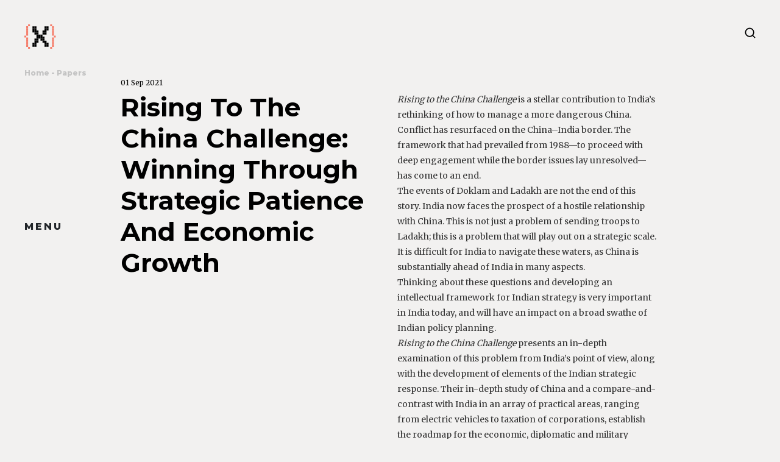

--- FILE ---
content_type: text/html; charset=UTF-8
request_url: https://www.xkdr.org/paper/rising-to-the-china-challenge-winning-through-strategic-patience-and-economic-growth
body_size: 7278
content:
<html>

<head>
    <title>
        Rising To The China Challenge: Winning Through Strategic Patience And Economic Growth | XKDR Forum
    </title>

    <meta
        name="description"
        content="Rising to the China Challenge&amp;nbsp;is a stellar contribution to India’s reth..."
    >

    <!-- Meta Tags -->
    <meta
        property="og:title"
        content="Rising To The China Challenge: Winning Through Strategic Patience And Economic Growth | XKDR Forum"
    />
    <meta
        property="og:description"
        content="Rising to the China Challenge&amp;nbsp;is a stellar contribution to India’s reth..."
    />
    <meta
        property="og:image"
        content="https://www.xkdr.org/og-image.png"
    />
    <meta
        property="og:url"
        content="https://www.xkdr.org/paper/rising-to-the-china-challenge-winning-through-strategic-patience-and-economic-growth"
    />
    <meta
        property="og:type"
        content="website"
    >
    <meta
        name="twitter:card"
        content="summary_large_image"
    />
    <meta
        property="twitter:domain"
        content="www.xkdr.org"
    >
    <meta
        property="twitter:url"
        content="https://www.xkdr.org/paper/rising-to-the-china-challenge-winning-through-strategic-patience-and-economic-growth"
    >
    <meta
        name="twitter:title"
        content="Rising To The China Challenge: Winning Through Strategic Patience And Economic Growth | XKDR Forum"
    />
    <meta
        name="twitter:description"
        content="Rising to the China Challenge&amp;nbsp;is a stellar contribution to India’s reth..."
    />
    <meta
        name="twitter:image"
        content="https://www.xkdr.org/og-image.png"
    />

    <meta charset="UTF-8">
    <meta
        http-equiv="X-UA-Compatible"
        content="IE=edge"
    >
    <meta
        name="viewport"
        content="width=device-width, initial-scale = 1.0, maximum-scale=1.0, user-scalable=no"
    >
    <link
        rel="canonical"
        href="https://www.xkdr.org/paper/rising-to-the-china-challenge-winning-through-strategic-patience-and-economic-growth"
    />

    <!-- Links -->
    <link
        href="https://cdn.jsdelivr.net/npm/bootstrap@5.1.3/dist/css/bootstrap.min.css"
        rel="stylesheet"
    >
    <link
        rel="icon"
        type="image/x-icon"
        href="https://www.xkdr.org/frontend/assets/image/logo.svg"
    >
    <script
        src="https://kit.fontawesome.com/5f87e1d06e.js"
        crossorigin="anonymous"
    ></script>
    <script src="https://code.jquery.com/jquery-3.6.0.min.js"></script>
    <script src="https://cdnjs.cloudflare.com/ajax/libs/jqueryui/1.12.1/jquery-ui.min.js"></script>
    <!-- Custom css -->
    <link
        rel="stylesheet"
        href="https://www.xkdr.org/frontend/assets/css/style.css?v=1768380975"
    >


    
    <!-- Custom script -->
    <script src="https://www.xkdr.org/frontend/assets/js/custom.js"></script>
</head>

<body>


    
    <!-- Start: Header Section -->
    <header class="d-none d-lg-block">
        <div class="search-menu">
            <div
                class="search-menu-header container-pad d-flex position-relative container"
                id="search-menu"
            >
                <div class="close-search p-4">
                    <div class="close-menu-icon"></div>
                </div>
                <div class="search-content">
                    <div class="input-group underline">
                        <input
                            class="form-control search-input"
                            type="search"
                            placeholder="search"
                            id="large-search-input"
                        >
                        <span class="input-group-append">
                            <button
                                class="btn btn-outline-secondary search-button"
                                type="button"
                                id="search-button-large"
                            >
                                <div class="search-icon-white"></div>
                            </button>
                        </span>
                    </div>
                    <div class="d-flex gap-2">
                        <label class="form-blocks form-blocks-color">
                            <input
                                class="d-none"
                                type="radio"
                                name="radio"
                                value=""
                                checked
                            > All
                        </label>
                        <label class="form-blocks">
                            <input
                                class="d-none"
                                type="radio"
                                name="radio"
                                value="paper"
                            > Papers
                        </label>
                        <label class="form-blocks">
                            <input
                                class="d-none"
                                type="radio"
                                name="radio"
                                value="discourse"
                            > Public
                            Discourse
                        </label>
                        <label class="form-blocks">
                            <input
                                class="d-none"
                                type="radio"
                                name="radio"
                                value="system"
                            > Systems
                        </label>
                        <label class="form-blocks">
                            <input
                                class="d-none"
                                type="radio"
                                name="radio"
                                value="event"
                            > Events
                        </label>
                        <label class="form-blocks">
                            <input
                                class="d-none"
                                type="radio"
                                name="radio"
                                value="author"
                            > Authors
                        </label>
                        <label class="form-blocks">
                            <input
                                class="d-none"
                                type="radio"
                                name="radio"
                                value="collaborator"
                            > Collaborators
                        </label>
                        <label class="form-blocks">
                            <input
                                class="d-none"
                                type="radio"
                                name="radio"
                                value="viewpoints"
                            > Viewpoints
                        </label>
                    </div>
                    <div class="search-recent">
                        <ul id="large-search-result">
                        </ul>
                    </div>
                </div>
            </div>
        </div>
        <div class="main-header">
            <div class="header-logo-div">
                <a href="https://www.xkdr.org">
                    <img
                        class="header-logo"
                        src="https://www.xkdr.org/frontend/assets/image/logo.svg"
                        alt=""
                    >
                </a>
            </div>
            <div class="header-search-icon"></div>
        </div>
        <div class="left-nav">
            <div class="nav-menu">MENU</div>
        </div>
        <div class="navbar-list">
            <div class="close-menu">
                <div class="close-menu-icon">
                </div>
            </div>
            <div class="overflow-nav">
                <ul class="nav-menu-text p-5 ps-0">
                    <li><a href="https://www.xkdr.org">Home</a></li>
                    <li class="dropdown-sub-nav"><a
                            href="#"
                            class=""
                        >Fields</a>
                        <ul class="sub-nav-menu-text hidin p-0">
                                                            <li><a
                                        class=""
                                        href="https://www.xkdr.org/field/climate-change"
                                    >Climate Change</a></li>
                                                            <li><a
                                        class=""
                                        href="https://www.xkdr.org/field/firms-finance"
                                    >Firms &amp; Finance</a></li>
                                                            <li><a
                                        class=""
                                        href="https://www.xkdr.org/field/health"
                                    >Health</a></li>
                                                            <li><a
                                        class=""
                                        href="https://www.xkdr.org/field/households-finance"
                                    >Households &amp; Finance</a></li>
                                                            <li><a
                                        class=""
                                        href="https://www.xkdr.org/field/legal-system"
                                    >Legal System</a></li>
                                                            <li><a
                                        class=""
                                        href="https://www.xkdr.org/field/public-finance"
                                    >Public Finance</a></li>
                                                            <li><a
                                        class=""
                                        href="https://www.xkdr.org/field/statistics-computer-science"
                                    >Statistics &amp; Computer Science</a></li>
                                                            <li><a
                                        class=""
                                        href="https://www.xkdr.org/field/others"
                                    >Others</a></li>
                                                    </ul>
                    </li>
                    <li><a href="https://www.xkdr.org/papers-list">Papers</a></li>
                    <li><a href="https://www.xkdr.org/discourse-list">Public Discourse</a></li>
                    <li><a href="https://www.xkdr.org/system-list">Systems</a></li>
                    <li><a href="https://www.xkdr.org/viewpoints">Viewpoints</a></li>
                    <li><a href="https://www.xkdr.org/events">Events</a></li>
                    <li><a href="https://www.xkdr.org/people">Story & People</a></li>
                    <li><a href="https://www.xkdr.org/collaborate">Collaborate</a></li>
                </ul>
            </div>

        </div>
    </header>
    <!-- End: Header Section -->

    <!-- Start: Header Mobile section -->
    <header class="d-block d-md-block d-lg-none">
        <div class="mobile-header">
            <div class="mobile-menu">
                MENU
            </div>
            <div class="mobile-logo">
                <a href="https://www.xkdr.org">
                    <img
                        src="https://www.xkdr.org/frontend/assets/image/full_logo.svg"
                        height="30vh"
                        width="auto"
                        alt=""
                    >
                </a>
            </div>
            <div class="mobile-search">
                <div class="mobile-search-icon"></div>
            </div>
        </div>
        <div class="mobile-navbar">
            <div class="mobile-nav-close">
                <div class="mobile-nav-close-icon">
                </div>
            </div>
            <div class="mobile-navbar-list">
                <ul>
                    <li><a href="https://www.xkdr.org">Home</a></li>
                    <li class="mobile-dropdown-sub-nav"><a
                            href="#"
                            class=""
                        >Fields</a>
                        <ul class="mobile-sub-nav hidin">
                                                            <li><a
                                        class=""
                                        href="https://www.xkdr.org/field/climate-change"
                                    >Climate Change</a></li>
                                                            <li><a
                                        class=""
                                        href="https://www.xkdr.org/field/firms-finance"
                                    >Firms &amp; Finance</a></li>
                                                            <li><a
                                        class=""
                                        href="https://www.xkdr.org/field/health"
                                    >Health</a></li>
                                                            <li><a
                                        class=""
                                        href="https://www.xkdr.org/field/households-finance"
                                    >Households &amp; Finance</a></li>
                                                            <li><a
                                        class=""
                                        href="https://www.xkdr.org/field/legal-system"
                                    >Legal System</a></li>
                                                            <li><a
                                        class=""
                                        href="https://www.xkdr.org/field/public-finance"
                                    >Public Finance</a></li>
                                                            <li><a
                                        class=""
                                        href="https://www.xkdr.org/field/statistics-computer-science"
                                    >Statistics &amp; Computer Science</a></li>
                                                            <li><a
                                        class=""
                                        href="https://www.xkdr.org/field/others"
                                    >Others</a></li>
                                                    </ul>
                    </li>
                    <li><a href="https://www.xkdr.org/papers-list">Papers</a></li>
                    <li><a href="https://www.xkdr.org/discourse-list">Public Discourse</a></li>
                    <li><a href="https://www.xkdr.org/system-list">Systems</a></li>
                    <li><a href="https://www.xkdr.org/viewpoints">Viewpoints</a></li>
                    <li><a href="https://www.xkdr.org/events">Events</a></li>
                    <li><a href="https://www.xkdr.org/people">Story & People</a></li>
                    <li><a href="https://www.xkdr.org/collaborate">Collaborate</a></li>
                </ul>
            </div>
        </div>
        <div class="mobile-search-section">
            <div class="mobile-search-header d-flex">
                <div class="mobile-search-close">
                    <div class="close-search-icon">
                    </div>
                </div>
                <div class="search-content">
                    <div class="input-group underline">
                        <input
                            class="form-control search-input"
                            type="search"
                            placeholder="search"
                            id="small-search-input"
                        >
                        <span class="input-group-append">
                            <button
                                class="btn btn-outline-secondary search-button"
                                type="button"
                                id="search-button-small"
                            >
                                <div class="search-icon-white"></div>
                            </button>
                        </span>
                    </div>
                    <div class="d-flex mt-3 flex-wrap gap-2">
                        <label class="form-blocks form-blocks-color">
                            <input
                                class="d-none"
                                type="radio"
                                name="radio"
                                value=""
                                checked
                            > All
                        </label>
                        <label class="form-blocks">
                            <input
                                class="d-none"
                                type="radio"
                                name="radio"
                                value="paper"
                            > Papers
                        </label>
                        <label class="form-blocks">
                            <input
                                class="d-none"
                                type="radio"
                                name="radio"
                                value="discourse"
                            > Public
                            Discourse
                        </label>
                        <label class="form-blocks">
                            <input
                                class="d-none"
                                type="radio"
                                name="radio"
                                value="system"
                            > Systems
                        </label>
                        <label class="form-blocks">
                            <input
                                class="d-none"
                                type="radio"
                                name="radio"
                                value="event"
                            > Events
                        </label>
                        <label class="form-blocks">
                            <input
                                class="d-none"
                                type="radio"
                                name="radio"
                                value="author"
                            > Authors
                        </label>
                        <label class="form-blocks">
                            <input
                                class="d-none"
                                type="radio"
                                name="radio"
                                value="collaborator"
                            > Collaborators
                        </label>
                        <label class="form-blocks">
                            <input
                                class="d-none"
                                type="radio"
                                name="radio"
                                value="viewpoints"
                            > Viewpoints
                        </label>
                    </div>
                    <div class="search-recent">
                        <ul id="small-search-result">

                        </ul>
                    </div>
                </div>
            </div>
        </div>
    </header>
    <!-- End: Header Mobile section -->

    <!-- Start: Main content -->
    <div class="main-body">

                
            <!-- Start:Breadscrumbs -->
    <div class="breadcrumbs">
        <a href="https://www.xkdr.org">Home</a> - <a href="https://www.xkdr.org/papers-list">Papers</a>
    </div>
    <!-- End:Breadscrumbs -->
    <!-- Start:Inner page content -->
    <section class="border-bottom-section">
        <div class="innerpage-section-one">
            <div class="container-pad container">
                <div class="date-innerpage">
                    01 Sep 2021
                </div>
                <div class="row align-items-lg-start">
                    <div class="col-lg-6 col-12 d-lg-flex justify-content-start">
                        <div class="first-innerpage-box">

                            <div class="heading-innerpage">
                                Rising To The China Challenge: Winning Through Strategic Patience And Economic Growth
                            </div>
                            <div class="first-innerpage-box-part2 d-flex justify-content-start">
                                                                
                            </div>
                        </div>
                    </div>
                    <div class="col-lg-6 col-12">
                        <div class="content-two">
                            <div class="text-content">
                                <p><em style="color: rgb(51, 51, 51);">Rising to the China Challenge</em><span style="color: rgb(51, 51, 51);">&nbsp;is a stellar contribution to India’s rethinking of how to manage a more dangerous China.</span></p><p><span style="color: rgb(51, 51, 51);">Conflict has resurfaced on the China–India border. The framework that had prevailed from 1988—to proceed with deep engagement while the border issues lay unresolved—has come to an end.</span></p><p><span style="color: rgb(51, 51, 51);">The events of Doklam and Ladakh are not the end of this story. India now faces the prospect of a hostile relationship with China. This is not just a problem of sending troops to Ladakh; this is a problem that will play out on a strategic scale. It is difficult for India to navigate these waters, as China is substantially ahead of India in many aspects.</span></p><p><span style="color: rgb(51, 51, 51);">Thinking about these questions and developing an intellectual framework for Indian strategy is very important in India today, and will have an impact on a broad swathe of Indian policy planning.</span></p><p><em style="color: rgb(51, 51, 51);">Rising to the China Challenge</em><span style="color: rgb(51, 51, 51);">&nbsp;presents an in-depth examination of this problem from India’s point of view, along with the development of elements of the Indian strategic response. Their in-depth study of China and a compare-and-contrast with India in an array of practical areas, ranging from electric vehicles to taxation of corporations, establish the roadmap for the economic, diplomatic and military aspects of the bilateral relationship. This book represents a holistic picture that integrates these three diverse perspectives.</span></p><p><span style="color: rgb(51, 51, 51);">Rising to the China Challenge is a call to action that policy planners will find invaluable while engaging in deep consultations and developing a pragmatic way forward.</span></p><br><br>
                                Citation: <p><a href="https://xkdr.org/paper/rising-to-the-china-challenge-winning-through-strategic-patience-and-economic-growth" rel="noopener noreferrer" target="_blank"><em><u>Rising to the China challenge: Winning through strategic patience and economic growth</u></em></a> by Gautam Bambawale, Vijay Kelkar, R.A. Mashelkar, Ganesh Natarajan, Ajit Ranade, Ajay Shah, Rupa Publications, September 2021.</p>
                            </div>
                        </div>
                    </div>
                </div>
            </div>
        </div>
    </section>
    <!-- End:Inner page content -->

    <!-- Start:Author section -->
    <section class="author-section border-bottom-section">
        <div class="container-pad container">
            <div class="row">
                <div class="col-12">
                    <div class="heading-authors">
                        AUTHORS
                    </div>
                </div>
            </div>
            <div class="row">
                <div class="col-12">
                    <div class="d-flex justify-content-start flex-wrap">

                                                                                                                        <a href="#">
                                        <div class="authors-name-nohover">
                                            Gautam Bambawale
                                        </div>
                                    </a>
                                                                                                                                                                                    <a href="#">
                                        <div class="authors-name-nohover">
                                            Vijay Kelkar
                                        </div>
                                    </a>
                                                                                                                                                                                    <a href="#">
                                        <div class="authors-name-nohover">
                                            R. A. Mashelkar
                                        </div>
                                    </a>
                                                                                                                                                                                    <a href="#">
                                        <div class="authors-name-nohover">
                                            Ganesh Natarajan
                                        </div>
                                    </a>
                                                                                                                                                                                    <a href="#">
                                        <div class="authors-name-nohover">
                                            Ajit Ranade
                                        </div>
                                    </a>
                                                                                                                                                                                    <a href="https://www.xkdr.org/author/ajay-shah">
                                        <div class="authors-name text-underline">
                                            Ajay Shah
                                        </div>
                                    </a>
                                                                                                        </div>

                    <!-- Start:Download section -->
                    <a
                        href="https://rupapublications.co.in/book/rising-to-the-china-challenge-winning-through-strategic-patience-and-economic-growth"
                        target="_blank"
                        download="Rising To The China Challenge: Winning Through Strategic Patience And Economic Growth"
                    >
                        <section class="download-section">
                            Access It
                        </section>
                    </a>
                    <!-- End:Download section -->
                </div>
            </div>
        </div>
    </section>
    <!-- End:Author section -->

    <!-- Start:Paper Deep Dives section -->
    
    <!-- End:Paper Deep Dives section -->
    <!-- Start:Public Domain section -->
            <section class="public-domain-section">
            <div class="container-pad container">
                <div class="row mb-lg-5 mb-3">
                    <div class="col-12">
                        <div class="heading-two">In the public domain</div>
                    </div>
                </div>
                <div class="row g-4">

                                            <div class="col-lg-3 col-md-6 mb-lg-5">
                            <a href="https://www.livemint.com/opinion/online-views/indias-long-game-with-china-and-challenges-posed-by-a-soft-state-11642695987914.html">
                                <div class="black-box">
                                    <div class="article-tag end-0 top-0 px-3">
                                        MINT
                                    </div>
                                    <div class="card-inside">
                                        <div>

                                            <div class="black-box-heading mb-4">
                                                India’s long game with China and challenges posed by a ‘soft’ state
                                            </div>
                                        </div>
                                        <div class="text-content-12 white-color">
                                            <div>
                                                21 Jan 2022
                                            </div>
                                            Authors: Sudipto Mundle
                                        </div>
                                    </div>
                                </div>
                            </a>
                        </div>
                                            <div class="col-lg-3 col-md-6 mb-lg-5">
                            <a href="https://ratings.skoch.in/literatureaward2021/">
                                <div class="black-box">
                                    <div class="article-tag end-0 top-0 px-3">
                                        77TH SKOCH SUMMIT
                                    </div>
                                    <div class="card-inside">
                                        <div>

                                            <div class="black-box-heading mb-4">
                                                Skoch Literature Award
                                            </div>
                                        </div>
                                        <div class="text-content-12 white-color">
                                            <div>
                                                20 Nov 2021
                                            </div>
                                            Authors: Gautam Bambawale and 5 others
                                        </div>
                                    </div>
                                </div>
                            </a>
                        </div>
                                            <div class="col-lg-3 col-md-6 mb-lg-5">
                            <a href="https://www.thehindu.com/podcast/should-india-change-its-policy-toward-china-the-hindu-in-focus-podcast/article34304083.ece">
                                <div class="black-box">
                                    <div class="article-tag end-0 top-0 px-3">
                                        The Hindu In Focus Podcast
                                    </div>
                                    <div class="card-inside">
                                        <div>

                                            <div class="black-box-heading mb-4">
                                                Should India change its policy toward China?
                                            </div>
                                        </div>
                                        <div class="text-content-12 white-color">
                                            <div>
                                                12 Apr 2021
                                            </div>
                                            Authors: Gautam Bambawale and 1 other
                                        </div>
                                    </div>
                                </div>
                            </a>
                        </div>
                    
                    
                </div>

            </div>
        </section>
        <!-- End:Public Domain section -->
    <!-- Start:Data Set section -->
        <!-- End:Data Set section -->



        <!-- Start:Footer section -->
        <footer class="footer-section position-relative z-100 pt-6">
            <div class="container-pad container">
                <!-- links  - section -->
                <div class="row justify-content-center">

                    <div class="col-12 col-lg-5 d-flex flex-column justify-content-between">
                        <div>
                            <div class="footer-margin">
                                <a href="https://www.xkdr.org">
                                    <img
                                        class="header-logo"
                                        src="https://www.xkdr.org/frontend/assets/image/logo-white.svg"
                                        alt=""
                                    >
                                </a>
                            </div>
                            <div class="text-content footer-margin">
                                XKDR is a non-profit research organization located in Bombay, India. 'XKDR' stands for
                                'Cross Disciplinary Knowledge Data Research'. We synthesise knowledge and capabilities
                                from diverse specialised fields in order to diagnose and solve the great problems of the
                                age.
                            </div>
                        </div>
                        <div>
                                                            <div class="d-none d-lg-block pb2 col-auto">
                                    <a href="mailto:outreach@xkdr.org">
                                        <div class="page-heading-2 hover-text-color text-light">
                                            outreach@xkdr.org
                                        </div>
                                    </a>
                                </div>
                                                                                        <div class="d-none d-lg-block pb2 col-auto mb-1">
                                    <a href="tel:(+91) 98205 20180">
                                        <div class="page-heading-2 hover-text-color text-light">
                                            (+91) 98205 20180
                                        </div>
                                    </a>
                                </div>
                                                    </div>
                    </div>
                    <div class="col-12 col-lg-7 row">
                        <div class="col-12 col-lg-6 d-none d-lg-block footer-sub-link">
                            <ul class="">
                                <li class="dropdown-sub-nav page-heading mb-4"><a
                                        href="#"
                                        class=""
                                    >Fields</a>
                                </li>

                                                                    <li><a
                                            class=""
                                            href="https://www.xkdr.org/field/climate-change"
                                        >Climate Change</a></li>
                                                                    <li><a
                                            class=""
                                            href="https://www.xkdr.org/field/firms-finance"
                                        >Firms &amp; Finance</a></li>
                                                                    <li><a
                                            class=""
                                            href="https://www.xkdr.org/field/health"
                                        >Health</a></li>
                                                                    <li><a
                                            class=""
                                            href="https://www.xkdr.org/field/households-finance"
                                        >Households &amp; Finance</a></li>
                                                                    <li><a
                                            class=""
                                            href="https://www.xkdr.org/field/legal-system"
                                        >Legal System</a></li>
                                                                    <li><a
                                            class=""
                                            href="https://www.xkdr.org/field/public-finance"
                                        >Public Finance</a></li>
                                                                    <li><a
                                            class=""
                                            href="https://www.xkdr.org/field/statistics-computer-science"
                                        >Statistics &amp; Computer Science</a></li>
                                                                    <li><a
                                            class=""
                                            href="https://www.xkdr.org/field/others"
                                        >Others</a></li>
                                
                            </ul>
                        </div>
                        <div class="col-12 col-lg-6 page-heading d-block list-margin-none">
                            <ul class="">
                                <li><a href="https://www.xkdr.org/papers-list">Papers</a></li>
                                <li class="dropdown-sub-nav d-block d-lg-none"><a
                                        href="#"
                                        class=""
                                    >Fields</a>
                                </li>
                                <li><a href="https://www.xkdr.org/discourse-list">Public Discourse</a></li>
                                <li><a href="https://www.xkdr.org/system-list">Systems</a></li>
                                <li><a href="https://www.xkdr.org/viewpoints">Viewpoints</a></li>
                                <li><a href="https://www.xkdr.org/events">Events</a></li>
                                <li><a href="https://www.xkdr.org/people">Story & People</a></li>
                                <li><a href="https://www.xkdr.org/collaborate">Collaborate</a></li>
                                <li><a href="https://www.xkdr.org/contact">Contact Us</a></li>
                                <li><a href="https://www.xkdr.org/collaborate#careers">Careers</a></li>
                            </ul>
                        </div>

                    </div>
                </div>
                <!-- end links  - section -->



            </div>

            <!-- End:Footer section -->
        </footer>
        <!-- second section mail -->
        <div class="z-100 bg-black">
            <div class="container-pad container">
                <div class="footer-section">
                    <div class="">
                        <div class="d-flex d-lg-none gap-2">
                                                            <div class="pb2">
                                    <a href="mailto:outreach@xkdr.org">
                                        <div class="page-heading-2 hover-text-color text-light">
                                            outreach@xkdr.org
                                        </div>
                                    </a>
                                </div>
                                                                                        <div class="pb2 mb-1">
                                    <a href="tel:(+91) 98205 20180">
                                        <div class="page-heading-2 hover-text-color text-light">
                                            (+91) 98205 20180
                                        </div>
                                    </a>
                                </div>
                                                    </div>
                        <div class="footer-second-section align-items-end row justify-content-center flex">
                            <div class="col-12 col-lg-3 d-flex footer-icon">
                                                                    <div class="h-footer">
                                        <a
                                            href="https://x.com/XkdrF"
                                            target="_blank"
                                        >
                                            <img
                                                class=""
                                                src="https://www.xkdr.org/frontend/assets/image/footer/x.svg"
                                                alt=""
                                            >
                                        </a>
                                    </div>
                                                                                                    <div class="h-footer">
                                        <a
                                            href="https://www.youtube.com/@xkdr"
                                            target="_blank"
                                        >
                                            <img
                                                class=""
                                                src="https://www.xkdr.org/frontend/assets/image/footer/youtube.svg"
                                                alt=""
                                            >
                                        </a>
                                    </div>
                                                                                                    <div class="h-footer">
                                        <a
                                            href="https://www.linkedin.com/company/xkdr-forum"
                                            target="_blank"
                                        >
                                            <img
                                                class=""
                                                src="https://www.xkdr.org/frontend/assets/image/footer/linkedin.svg"
                                                alt=""
                                            >
                                        </a>
                                    </div>
                                                            </div>
                            <div class="col-12 col-lg-9">
                                <form
                                    action="https://www.xkdr.org/subscribe"
                                    method="POST"
                                >
                                    <input type="hidden" name="_token" value="I1cvjyFZBHeYd9u1HsT4DgkTaNWnbJov6kQ7AuzH">                                    <input
                                        type="text"
                                        name="name"
                                        style="display:none"
                                    >
                                    <input
                                        type="hidden"
                                        name="form_start"
                                        value="1768700659"
                                    >

                                    <div class="row h-fit">
                                        <div class="col-12 d-flex w-100">
                                            <div class="col-12 col-md-6 col-xl-7">
                                                <input
                                                    type="email"
                                                    class="input-type-email-footer placeholder-grey"
                                                    name="email"
                                                    id="email"
                                                    placeholder="Enter email"
                                                    required
                                                >
                                                                                            </div>
                                            <div class="col-6 col-xl-5 d-md-block d-none mt-1">
                                                <button
                                                    type="submit"
                                                    id="question"
                                                    class="btn btn-white d-none d-md-block px-3"
                                                >Subscribe to our
                                                    newsletter</button>
                                            </div>
                                        </div>

                                    </div>
                                    <div class="d-md-none d-block w-full">
                                        <button
                                            type="submit"
                                            id="question"
                                            class="btn btn-white px-md-5 px-3"
                                        >Subscribe to our newsletter</button>
                                    </div>
                                </form>
                            </div>
                        </div>
                    </div>
                </div>
            </div>
        </div>
        <!-- end second section mail -->
    </div>



    <!--start last section -->
    <div class="footer-last-section position-relative z-100">
        <div
            class="container-pad footer-last-section d-md-flex justify-content-md-between align-items-center container w-full text-center">
            <div class="footer-sub-link"><img
                    src="https://www.xkdr.org/frontend/assets/image/footer/c.svg"
                    height="18"
                    width="18"
                    alt=""
                > <span>2024, XKDR | GSTIN: 27AAACX3640C1ZN</span></div>
            <div class="footer-sub-link d-flex align-items-center justify-content-center gap-1"><span>Designed with
                </span> <img
                    src="https://www.xkdr.org/frontend/assets/image/footer/love.svg"
                    height="18"
                    width="18"
                    alt=""
                > <span> by Sane Difference</span></div>
        </div>
    </div>
    <!-- end last section -->
    <!-- End: Main content -->
    <script src="https://www.xkdr.org/frontend/assets/js/customSelect.js"></script>
    <script>
                let searchType = '';


        $('#small-search-input').on('change', function() {
            searchType = 'mobile';
        });

        $('#large-search-input').on('change', function() {
            searchType = 'desktop';
        });

        $('#large-search-input').on('keypress', function(event) {
            if (event.which === 13) {
                $('#search-button-large').click();
            }
        });

        $('#small-search-input').on('keypress', function(event) {
            if (event.which === 13) {
                $('#search-button-small').click();
            }
        });

        let selectedValue;
        $('.form-blocks input[type="radio"]').change(function() {
            $('.form-blocks').removeClass('form-blocks-color');
            $(this).closest('.form-blocks').addClass('form-blocks-color');
            selectedValue = $(this).val();
            if (searchType === 'desktop') {
                $('#search-button-large').click();
            } else {
                $('#search-button-small').click();
            }
        });

        $('#search-button-large').on('click', function(element) {
            let val = $('#large-search-input').val();
            getSearchResult(val);
        });

        $('#search-button-small').on('click', function(element) {
            let val = $('#small-search-input').val();
            getSearchResult(val);
        });

        function getSearchResult(data) {
            $.ajax({
                type: "POST",
                url: "https://www.xkdr.org/search-json",
                data: {
                    '_token': 'I1cvjyFZBHeYd9u1HsT4DgkTaNWnbJov6kQ7AuzH',
                    'keyword': data,
                    'type': selectedValue,
                },
                success: function(response) {

                    $('#large-search-result').empty();
                    $('#small-search-result').empty();
                    if (response && response.data && response.data.data.length > 0) {
                        response.data.data.forEach(element => {
                            if (element.link) {
                                var url = "https://" + element.link;
                            } else {
                                var url = "/" + element.type + "/" + element.slug;
                            }
                            var html = `<li>
                <a href="` + url + `"  target="_blank">
                    ` + element.name + `
                </a>
                <hr class='m-0 mt-2'>
            </li>`;
                            $('#large-search-result').append(html);
                            $('#small-search-result').append(html);
                        });
                    } else {
                        // Handle case where no data is found
                        var html = `<li>No data found</li>`;
                        $('#large-search-result').append(html);
                        $('#small-search-result').append(html);
                    }

                }
            });
        }
    </script>
    <!-- Google tag (gtag.js) -->
    <script
        async
        src="https://www.googletagmanager.com/gtag/js?id=G-DTH3J2XRVB"
    ></script>
    <script>
        window.dataLayer = window.dataLayer || [];

        function gtag() {
            dataLayer.push(arguments);
        }
        gtag('js', new Date());

        gtag('config', 'G-DTH3J2XRVB');
    </script>
        <script>
        let slideIndex = 0;
        showSlides();

        function showSlides() {
            let i;
            let slides = document.getElementsByClassName("slide-image");
            let dots = document.getElementsByClassName("square");
            let contents = document.getElementsByClassName("slide-content");
            for (i = 0; i < slides.length; i++) {
                slides[i].style.display = "none";
                contents[i].style.display = "none";
            }
            slideIndex++;
            if (slideIndex > slides.length) {
                slideIndex = 1
            }
            for (i = 0; i < dots.length; i++) {
                dots[i].className = dots[i].className.replace(" active", "");
            }
            slides[slideIndex - 1].style.display = "block";
            contents[slideIndex - 1].style.display = "block";
            dots[slideIndex - 1].className += " active";
            setTimeout(showSlides, 5000); // Change image every 2 seconds
        }
    </script>

    <script type="application/ld+json">
{
  "@context": "https://schema.org",
  "@type": "Organization",
  "name": "XKDR Forum",
  "alternateName": "Cross Disciplinary Knowledge Data Research",
  "url": "https://xkdr.org",
  "logo": "https://www.xkdr.org/logo.png",
  "description": "XKDR Forum is a non-profit research organization in Mumbai, India, synthesizing knowledge and data from multiple disciplines to address complex societal challenges.",
  "foundingDate": "2021-03-31",
  "address": {
    "@type": "PostalAddress",
    "streetAddress": "38 Patrakar CHS, Gandhi Nagar Road No 5, Bandra East",
    "addressLocality": "Mumbai",
    "addressRegion": "Maharashtra",
    "postalCode": "400051",
    "addressCountry": "IN"
  },
  "contactPoint": [
    {
      "@type": "ContactPoint",
      "telephone": "+91-98205-20180",
      "contactType": "customer service",
      "email": "outreach@xkdr.org",
      "availableLanguage": ["English"]
    }
  ],
  "sameAs": [
    "https://www.xkdr.org",
    "https://in.linkedin.com/company/xkdr-forum",
    "https://x.com/xkdrf"
  ],
  "memberOf": [],
  "knowsAbout": [
    "public policy",
    "legal systems",
    "data science",
    "household finance",
    "law and economics",
    "statistics",
    "technology policy"
  ],
  "identifier": "U73200MH2021NPL358162"
}
</script>

</body>

</html>


--- FILE ---
content_type: text/css
request_url: https://www.xkdr.org/frontend/assets/css/style.css?v=1768380975
body_size: 11593
content:
@import url("https://fonts.googleapis.com/css2?family=Josefin+Sans:wght@700&family=Montserrat:wght@100;200;300;400;500;600;700;800;900&display=swap");
@import url("https://fonts.googleapis.com/css2?family=Merriweather:wght@300;400;700;900&display=swap");
@import url("https://fonts.googleapis.com/css2?family=Josefin+Sans:wght@700&display=swap");

:root {
    /* Colors */
    --theme-color: #f2f1f0;
    --primary-color: #f57d6a;
    --secondary-color: #000000;
    --white-color: #fff;
    /* Fonts */
    --primary-font: "Montserrat", sans-serif;
    --secondary-font: "Merriweather", serif;
    --footer-font: "Josefin Sans", sans-serif;
}

/* ===== Scrollbar CSS ===== */
/* Chrome, Edge, and Safari */

*::-webkit-scrollbar {
    width: 4px;
    background-color: transparent;
}

*::-webkit-scrollbar-thumb {
    background-color: var(--primary-color);
    border-radius: 10px;
    border: 0px solid #ffffff;
}

:focus-visible {
    outline: none;
}

body::-webkit-scrollbar {
    display: none;
}

body {
    overflow-x: hidden !important;
    width: 100vw !important;
    background-color: var(--theme-color);
    -ms-overflow-style: none;
    scrollbar-width: none;
}

button {
    border: none;
    cursor: pointer;
}

a,
a:hover {
    text-decoration: none;
    color: var(--secondary-color);
}

p {
    margin: 0;
    padding: 0;
}

.text-black {
    color: var(--secondary-color);
}

.border-bottom-section {
    border-bottom: solid 2px var(--secondary-color);
}

.mar-left-2 {
    margin-left: 2rem;
}

.pad-bottom-20 {
    padding-bottom: 20vh;
}

.pad-top-20 {
    padding-top: 20vh;
}

.pad-left-6 {
    padding-left: 6vw;
}

.pad-left-12 {
    padding-left: 12vw;
}

.pad-right-12 {
    padding-right: 12vw;
}

.pad-top-12 {
    padding-top: 12vh;
}

.pad-bottom-12 {
    padding-bottom: 12vh;
}

.main-header {
    width: 100%;
    padding: 2.5rem;
    z-index: 100;
    position: fixed;
    top: 0;
    display: flex;
    justify-content: space-between;
    pointer-events: none;
}

.header-logo {
    width: auto;
    height: 2.5rem;
}

.header-logo-div {
    pointer-events: all;
}

.header-search-icon {
    width: 18px;
    height: 18px;
    margin-top: 5px;
    background-size: contain;
    background-repeat: no-repeat;
    background-image: url("../svg/search.svg");
    pointer-events: all;
}

.mobile-search-icon:hover,
.mobile-search-icon:focus,
.search-icon-white:hover,
.search-icon-white:focus,
.header-search-icon:hover,
.header-search-icon:focus {
    background-image: url("../svg/search-hover.svg");
}

.search-icon-white {
    width: 18px;
    height: 18px;
    background-size: contain;
    background-repeat: no-repeat;
    background-image: url("../svg/search-white.svg");
}

.mobile-search-icon {
    width: 18px;
    height: 18px;
    background-size: contain;
    background-repeat: no-repeat;
    background-image: url("../svg/search.svg");
}

.close-search {
    position: absolute;
    right: 2%;
    top: 2%;
}

.mobile-nav-close-icon,
.close-search-icon {
    width: 18px;
    height: 18px;
    background-size: contain;
    background-repeat: no-repeat;
    background-image: url("../svg/close.svg");
}

.close-menu-icon {
    width: 25px;
    height: 25px;
    background-size: contain;
    background-repeat: no-repeat;
    background-image: url("../svg/close.svg");
}

.field-right-col {
    padding-top: 3rem !important;
    padding-bottom: 3rem !important;
}

.form-check-label {
    font-family: var(--secondary-font);
    color: white;
    margin-left: 12px;
}

.form-check-input:checked {
    background-color: var(--primary-color);
    border-color: var(--primary-color);
}

.form-check-input {
    background-color: transparent;
    border: 3px solid var(--primary-color);
}

.mobile-nav-icon:hover,
.mobile-nav-icon:focus,
.close-search-icon:focus,
.close-menu-icon:focus,
.close-search-icon:hover,
.close-menu-icon:hover {
    background-image: url("../svg/close-hover.svg");
}

.left-nav {
    width: 10rem;
    height: 100%;
    z-index: 99;
    overflow-x: hidden;
    position: fixed;
}

.right-nav {
    width: 10rem;
    height: 100%;
    z-index: 99;
    overflow-x: hidden;
    position: fixed;
    right: 0;
}

.nav-menu {
    cursor: pointer;
    position: fixed;
    top: 50%;
    padding-left: 2.5rem;
    font-family: var(--primary-font);
    size: 12px;
    font-weight: 800;
    /* font-size: 11px; */
    font-size: 16px;
    letter-spacing: 3px;
    text-transform: uppercase;
}

.nav-menu:hover {
    color: var(--primary-color);
}

.section-one {
    width: 100%;
}

.section-two-content {
    min-height: 250px;
    align-items: center;
}

.heading-one {
    font-family: var(--primary-font);
    font-weight: 800;
    font-size: 32px;
    color: var(--primary-color);
    margin-left: 2rem;
    margin-top: 1rem;
    line-height: 40px;
}

.content-text {
    font-family: var(--secondary-font);
    font-size: 14px;
    line-height: 25px;
    padding-top: 0.5rem;
}

.heading-two {
    font-family: var(--primary-font);
    font-weight: 700;
    font-size: 42px;
    color: var(--primary-color);
    line-height: 52px;
}

.full-logo {
    width: 100%;
    height: auto;
    margin: 0;
}

.text-content {
    font-family: var(--secondary-font);
    font-size: 14px;
    font-weight: 400;
    line-height: 25px;
}

.text-content-12 {
    font-family: var(--secondary-font);
    font-size: 12px;
    font-weight: 400;
    line-height: 18px;
}

.content-one {
    max-width: 38ch;
}

.content-four {
    max-width: 50ch;
}

.section-two {
    height: auto;
    width: 100%;
    border-top: solid 2px;
    border-bottom: solid 2px;
}

.border-left {
    border-left-style: solid;
    border-width: 1px;
    padding-left: 3rem;
}

.border-right {
    border-right-style: solid;
    border-width: 1px;
    padding-right: 3rem;
}

.border-full {
    border-bottom: solid var(--secondary-color);
}

.heading-three {
    color: var(--secondary-color);
    font-family: var(--primary-font);
    font-weight: 800;
    font-size: 20px;
}

.go-to-research {
    font-family: var(--secondary-font);
    color: var(--primary-color);
    font-size: 12px;
    font-weight: 400;
}

.go-to-research:hover,
.go-to-research:focus {
    color: #000000;
}

.section-three {
    border-bottom: solid 2px #000000;
}

.btn-black {
    background-color: var(--secondary-color);
    color: var(--theme-color);
    font-family: var(--primary-font);
    font-weight: 900;
    /* margin-left: 2rem; */
    border-radius: 0px;
    font-size: 10px;
    margin-top: 2rem;
    padding-left: 4rem;
    padding-right: 4rem;
    line-height: 40px;
    text-transform: uppercase;
}

.btn-black:hover {
    background-color: var(--primary-color);
}

.input-type-email::placeholder {
    color: #000;
    opacity: 0.3;
}

.input-type-email {
    margin: 2.9rem 0rem 0rem 0rem;
    padding-bottom: 1rem;
    border: none;
    border-bottom: solid 2px var(--secondary-color);
    background-color: var(--theme-color);
    width: 100%;
    font-size: 24px;
    font-family: var(--primary-font);
    font-weight: 700;
    line-height: 28px;
}

.validation-error {
    color: red;
    font-family: var(--primary-font);
    font-size: 10pt;
    margin-top: 10px;
}

::placeholder {
    /* Chrome, Firefox, Opera, Safari 10.1+ */
    color: #d6d6d6;
    opacity: 1;
    /* Firefox */
}

:-ms-input-placeholder {
    /* Internet Explorer 10-11 */
    color: #d6d6d6;
}

::-ms-input-placeholder {
    /* Microsoft Edge */
    color: #d6d6d6;
}

.input-type-email:focus {
    border: none;
    border-bottom: solid 2px var(--primary-color);
    outline: none;
    color: var(--secondary-color);
}

.subscribe-button {
    all: unset;
    width: 100%;
}

/* The snackbar - position it at the bottom and in the middle of the screen */

#snackbar {
    visibility: hidden;
    min-width: 250px;
    margin-left: -125px;
    background-color: var(--primary-color);
    color: #fff;
    text-align: center;
    border-radius: 2px;
    padding: 16px;
    position: fixed;
    z-index: 120;
    left: 50%;
    right: 50%;
    bottom: 30px;
    font-family: var(--primary-font);
}

.show-snackbar {
    visibility: visible !important;
    -webkit-animation: fadein 0.5s, fadeout 0.5s 2.5s;
    animation: fadein 0.5s, fadeout 0.5s 2.5s;
}

/* Animations to fade the snackbar in and out */

@-webkit-keyframes fadein {
    from {
        bottom: 0;
        opacity: 0;
    }

    to {
        bottom: 30px;
        opacity: 1;
    }
}

@keyframes fadein {
    from {
        bottom: 0;
        opacity: 0;
    }

    to {
        bottom: 30px;
        opacity: 1;
    }
}

@-webkit-keyframes fadeout {
    from {
        bottom: 30px;
        opacity: 1;
    }

    to {
        bottom: 0;
        opacity: 0;
    }
}

@keyframes fadeout {
    from {
        bottom: 30px;
        opacity: 1;
    }

    to {
        bottom: 0;
        opacity: 0;
    }
}

/* Start Custom Select Dropdown */

.custom-select-div {
    position: relative;
}

.custom-select-div select {
    display: none;
}

.select-selected {
    border: none;
    width: 100%;
    background-color: var(--theme-color);
    border-bottom: solid 2px var(--secondary-color);
    padding-bottom: 10px;
    padding-right: 30px;
    font-size: 32px;
    font-family: var(--primary-font);
    font-weight: 800;
    line-height: 28px;
    color: var(--secondary-color);
    background-image: url("../svg/arrow.svg");
    background-repeat: no-repeat;
    background-position: right center;
    transition: background-image 0.2s ease-in-out;
}

.select-selected.select-arrow-active,
.select-selected:hover {
    border-bottom: solid 2px var(--primary-color);
    background-image: url("../svg/arrow-hover.svg");
}

.select-selected.select-arrow-active {
    background-image: url("../svg/arrow-up.svg");
}

.select-items div {
    padding: 1rem 0rem 1rem 0rem;
    border-bottom: solid 2px var(--secondary-color);
    cursor: pointer;
}

.select-items {
    position: absolute;
    background-color: var(--theme-color);
    font-size: 24px;
    font-family: var(--primary-font);
    font-weight: 800;
    line-height: 28px;
    top: 100%;
    left: 0;
    right: 0;
    z-index: 99;
    max-height: 300px;
    overflow: auto;
}

.select-hide {
    display: none;
}

.same-as-selected,
.select-items div:hover {
    background-color: var(--primary-color);
    color: #fff;
}

/* End Custom Select Dropdown */
/* Start Custom Select Sort Dropdown */

.custom-select-sort-div {
    position: relative;
    top: 48%;
    margin-right: 2rem;
}

.custom-select-sort-span {
    border-bottom: solid 2px var(--secondary-color);
    padding-bottom: 2px;
    padding-right: 3px;
    font-size: 10px;
    font-family: var(--primary-font);
    font-weight: 800;
    line-height: 20px;
}

.custom-select-sort-div select {
    display: none;
}

.select-selected-sort {
    border: none;
    border-bottom: solid 2px var(--secondary-color);
    padding-bottom: 2px;
    padding-right: 13px;
    font-size: 10px;
    font-family: var(--primary-font);
    font-weight: 800;
    line-height: 20px;
    background-image: url("../svg/arrow-small.svg");
    background-repeat: no-repeat;
    background-position: right center;
    transition: background-image 0.2s ease-in-out;
}

.select-selected-sort.select-arrow-active-sort,
.custom-select-sort-div:hover .select-selected-sort {
    border-bottom: solid 2px var(--primary-color);
    background-image: url("../svg/arrow-small-hover.svg");
}

.custom-select-sort-div:hover .custom-select-sort-span {
    border-bottom: solid 2px var(--primary-color);
}

.select-selected-sort.select-arrow-active-sort {
    background-image: url("../svg/arrow-small-up.svg");
}

.select-items-sort div {
    padding: 0.5rem;
    border-bottom: solid 2px var(--secondary-color);
    cursor: pointer;
}

.select-items-sort {
    position: absolute;
    background-color: var(--theme-color);
    font-size: 10px;
    font-family: var(--primary-font);
    font-weight: 800;
    line-height: 28px;
    top: 100%;
    right: 0;
    z-index: 99;
}

.select-hide-sort {
    display: none;
}

.same-as-selected-sort,
.select-items-sort div:hover {
    background-color: var(--primary-color);
    color: #fff;
}

/* End Custom Select Sort Dropdown */

.section-five {
    background-color: var(--secondary-color);
    width: 100%;
    text-align: center;
    padding: 3rem;
}

.section-five:hover {
    background-color: var(--primary-color);
}

.heading-four {
    font-family: var(--primary-font);
    font-weight: 900;
    font-size: 29px;
    text-transform: uppercase;
    color: var(--theme-color);
}

.faq-set {
    margin-top: 2.5rem;
}

.faq-heading {
    color: #dbdbdb;
    font-size: 1.5rem;
    font-weight: 700;
    line-height: 2rem;
    font-family: var(--primary-font);
}

.faq-set:hover .faq-heading,
.faq-heading:hover {
    color: var(--secondary-color);
    font-size: 1.5rem;
    font-weight: 700;
    line-height: 2rem;
}

.faq-content {
    font-family: var(--secondary-font);
    font-size: 0.875rem;

    font-weight: 400;
    line-height: 1.5rem;
    padding-top: 1rem;
}

.footer-section {
    padding: 3rem 1rem;
    padding-top: 1rem;
    background-color: var(--secondary-color);
    color: #ffff;
}

.social-footer {
    padding-bottom: 1.5rem;
    font-family: var(--footer-font);
    font-weight: 700;
    font-size: 16px;
    line-height: 20px;
    color: #fff;
    cursor: pointer;
}

.social-icon {
    margin-left: 0rem;
    margin-right: 0rem;
    padding-top: 3.5rem;
}

.social-footer i {
    font-size: 32px;
}

.social-footer:hover {
    color: var(--primary-color);
}

.close-menu svg {
    fill: #fff;
}

.close-menu svg:hover {
    fill: var(--primary-color);
}

.navbar-list {
    /* width: 40%; */
    height: 100vh;
    z-index: 10001;
    top: 0;
    position: fixed;
    background-color: var(--secondary-color);
    display: none;
}

.navbar-list[style*="display: block"] {
    display: flex !important;
}

.search-menu {
    width: 100%;
    height: 100vh;
    background-color: var(--secondary-color);
    z-index: 10002;
    position: fixed;
    right: 0;
    top: 0;
    display: none;
}

.search-menu-header {
    padding: 1rem 2rem 2rem 2rem;
    overflow: auto;
    height: 100vh;
}

ul {
    list-style: none;
}

ul a {
    text-decoration: none;
    color: var(--theme-color);
}

ul a:hover {
    color: var(--primary-color);
}

.nav-menu-text {
    font-family: var(--primary-font);
    font-size: 42px;
    line-height: 40px;
    font-weight: 800;
    text-transform: camelCase;
}

.overflow-nav {
    overflow: auto;
}

.nav-menu-text li {
    margin-top: 1rem;
}

.sub-nav-menu-text {
    font-family: var(--primary-font);
    font-size: 24px;
    line-height: 46px;
    font-weight: 400;
    overflow: hidden;
    height: 0;
}

.sub-nav-menu-text li {
    padding: 0.8rem 0.8rem 0rem 0rem;
    margin: 0px;
}

.close-menu {
    color: var(--theme-color);
    margin-left: 4rem;
    margin-right: 4rem;
    align-self: center;
    font-size: 62px;
    cursor: pointer;
}

.search-content {
    width: 100%;
    padding-left: 2rem;
}

.underline {
    border-bottom: solid var(--theme-color);
}

.search-input {
    border: none;
    background-color: var(--secondary-color);
    color: var(--theme-color);
    /* border-bottom: solid var(--theme-color) ; */
    /* width: 100%; */
    padding: 1rem 1rem 0.5rem 0rem;
    font-size: 10px;
    font-family: var(--primary-font);
    font-weight: 800;
    outline: none;
    text-transform: uppercase;
    letter-spacing: 2px;
}

.btn-outline-secondary:focus,
.btn-outline-secondary:active,
.btn-outline-secondary:hover,
.btn-outline-secondary:active:focus {
    background-color: transparent;
    border-color: transparent;
    box-shadow: none;
}

.search-input:focus,
.search-input:focus {
    border: none;
    background-color: var(--secondary-color);
    color: var(--theme-color);
    font-family: var(--primary-font);
    box-shadow: none;
}

.search-button {
    padding: 1rem;
    color: var(--theme-color);
    border: none;
    /* border-bottom: solid var(--theme-color); */
}

.search-recent {
    margin: 2rem 0rem 2rem 0rem;
    font-size: 24px;
    font-family: var(--primary-font);
    color: #4b4b4b;
}

.search-recent ul {
    margin: 0px;
    padding: 0px;
}

.search-recent li {
    padding-bottom: 1rem;
}

.sort-by {
    font-family: var(--primary-font);
    font-weight: 800;
    font-size: 10px;
    top: 50%;
    position: fixed;
    right: 0;
    margin-right: 2.5rem;
    border-bottom: solid var(--secondary-color);
}

.sort-list {
    font-size: 10px;
    border: none;
    background-color: var(--theme-color);
    outline: none;
    font-family: var(--primary-font);
    font-size: 10px;
    color: var(--secondary-color);
    font-weight: 800;
}

.sort-list > option {
    font-family: var(--primary-font);
    font-size: 10px;
    color: var(--secondary-color);
    font-weight: 800;
}

.new-page-card {
    border: solid 2px var(--secondary-color);
    aspect-ratio: 1;
    padding: 1.5rem;
    display: flex;
    /* align-items: center; */
    /* min-height: 15rem; */

    position: sticky;
}

.new-page-card:hover,
.new-page-card:hover .page-heading {
    color: var(--theme-color);
    background-color: var(--secondary-color);
}

.page-card {
    border: solid 2px var(--secondary-color);
    aspect-ratio: 1;
    padding: 1.5rem;
    display: flex;
    /* align-items: center; */
    /* min-height: 34vh; */
    position: sticky;
}

.page-card:hover,
.page-card:hover .page-heading {
    color: var(--primary-color);
    border-color: var(--primary-color);
}

.card-date {
    font-family: var(--primary-font);
    font-weight: 700;
    line-height: 11px;
    font-size: 11px;
    color: var(--primary-color);
    overflow: hidden;
    display: -webkit-box;
    -webkit-line-clamp: 4;
    -webkit-box-orient: vertical;
}

.page-heading-2 {
    font-family: var(--primary-font);
    font-weight: 700;
    line-height: 20px;
    font-size: 16px;
    color: var(--secondary-color);
    display: -webkit-box;
    overflow: hidden;
    display: -webkit-box;
    -webkit-line-clamp: 4;
    line-clamp: 4;
    -webkit-box-orient: vertical;
}

.page-heading {
    font-family: var(--primary-font);
    font-weight: 700;
    line-height: 25px;
    font-size: 20px;
    color: var(--secondary-color);
    display: -webkit-box;
    overflow: hidden;
    display: -webkit-box;
    -webkit-line-clamp: 4;
    line-clamp: 4;
    -webkit-box-orient: vertical;
}

.card-upcoming .page-heading {
    color: var(--theme-color);
}

.card-upcoming:hover .page-heading {
    color: var(--secondary-color);
}

.page-section {
    border-bottom: solid 2px var(--secondary-color);
    /* padding-top: 6%; */
    padding-top: 83px !important;
}

.top-category-div {
    position: fixed;
    top: 0;
    width: 100%;
    z-index: 10;
}

.top-category {
    /* margin-left: 10rem; */
    /* width: 80vw; */
    background-color: var(--secondary-color);
    /* position: fixed; */
    /* right: 10vw; */
    /* left: 10vw; */
    /* top: 3rem; */
    padding-left: 1rem;
    padding-right: 1rem;
    /* padding-bottom: 1rem;
    padding-top: 1rem; */
    text-transform: uppercase;
    text-align: center;
}

.category-heading {
    font-size: 12px;
    font-weight: 900;
    font-family: var(--primary-font);
    color: var(--theme-color);
    /* margin-top: 1rem; */
    margin-left: 1rem;
    text-align: left;
    line-height: 14px;
}

.custom-margin-left {
    margin-left: 0rem !important;
}

#catRow .col-md-2:hover .category-heading {
    color: #f57d6a;
}

.mobile-category-choice-btn .row .col-6:last-child {
    border-left: solid 2px var(--theme-color);
}

.d-flex .category-box:last-child {
    margin-right: 0;
}

.category-box {
    margin-right: 1rem;
}

.category-box img {
    height: 30px;
    width: 30px;
}

.innerpage-section-one {
    width: 100%;
    height: auto;
    padding-bottom: 6rem;
    margin-top: 120px;
}

.container-pad {
    padding-right: 10vw !important;
    padding-left: 10vw !important;
}

.container-pad-s {
    padding-left: 10vw;
}

.container-pad-8 {
    padding-left: 8vw;
    padding-right: 8vw;
}

.heading-innerpage {
    font-weight: 700;
    font-family: var(--primary-font);
    color: var(--secondary-color);
    font-size: 42px;
    line-height: 51px;
}

.date-innerpage {
    font-family: var(--secondary-font);
    color: var(--secondary-color);
    font-weight: 400;
    line-height: 31px;
    font-size: 12px;
}

.first-innerpage-box-part2 {
    padding-top: 2rem;
    padding-right: 2.5rem;
}

.first-innerpage-box-part2-heading {
    font-family: var(--primary-font);
    font-weight: 800;
    font-size: 10;
    padding-left: 1rem;
}

.author-section {
    color: var(--primary-color);
    font-family: var(--primary-font);
    padding-top: 4rem;
    padding-bottom: 4rem;
    font-weight: 800;
    font-size: 16px;
    line-height: 28px;
}

.heading-authors {
    font-size: 16px;
    text-transform: uppercase;
}

.authors-name {
    color: var(--secondary-color);
    font-size: 20px;
    line-height: 24px;
    margin-right: 2.5rem;
    margin-top: 2.25rem;
}

.authors-name:hover {
    color: var(--primary-color);
}

.authors-name-nohover {
    color: var(--secondary-color);
    font-size: 20px;
    line-height: 24px;
    margin-right: 2.5rem;
    margin-top: 2.25rem;
    cursor: default;
}

@media screen and (max-width: 992px) {
    .authors-name-nohover {
        font-size: 18px;
        line-height: 20px;
    }
}

.text-underline {
    text-decoration: underline;
    text-underline-offset: 0.75rem;
}

.text-underline-fields {
    text-decoration: underline;
    text-underline-offset: 3px;
}

.download-section {
    background-color: var(--secondary-color);
    color: var(--theme-color);
    font-family: var(--primary-font);
    text-transform: uppercase;
    font-size: 20px;
    line-height: 24px;
    font-weight: 900;
    text-align: center;
    padding: 1.313rem;
    margin-top: 2.5rem;
    max-width: 18rem;
}

.download-section:hover {
    background-color: var(--primary-color);
}

.pad-left-const {
    padding-left: 2.5rem;
}

.deep-dive-heading {
    font-family: var(--primary-font);
    color: var(--secondary-color);
    font-size: 20px;
    font-weight: 800;
    line-height: 42px;
}

.slide-image {
    display: none;
    border: solid 2px var(--secondary-color);
    width: 100%;
}

.slide-image img {
    width: 100%;
}

.block-image {
    width: 100%;
    aspect-ratio: 1;
}

.slideshow-images-box {
    position: relative;
}

.square {
    height: 1vh;
    width: 1vh;
    margin: 0 2px;
    background-color: #7a7a7a;
    display: inline-block;
    transition: background-color 0.6s ease;
    margin-top: 1rem;
}

/* Fading animation */

.fade {
    animation-name: fade;
    animation-duration: 1.5s;
    animation-direction: alternate;
    animation-timing-function: ease-in-out;
    animation-fill-mode: both;
}

@keyframes fade {
    from {
        opacity: 0;
    }

    to {
        opacity: 1;
    }
}

.active {
    background-color: var(--primary-color);
}

.deep-dive-section {
    border-bottom: solid 2px var(--secondary-color);
    padding: 5rem 0rem 5rem 0rem;
}

.black-box {
    background-color: var(--secondary-color);
    aspect-ratio: 1;
    padding: 1.5rem;
    display: flex;
    align-items: center;
    position: sticky;
}

.black-box:hover {
    background-color: var(--primary-color);
}

.black-box:hover .public-domain-date {
    color: #fff;
}

.black-box:hover .black-box-heading,
.black-box:hover .text-content-12 {
    color: var(--secondary-color);
}

.color-box:hover {
    background-color: var(--secondary-color);
}

.color-box:hover .black-box-heading,
.color-box:hover .text-content-12 {
    color: #fff;
}

.color-box:hover .public-domain-date {
    color: var(--primary-color);
}

.outline-box:hover {
    border-color: var(--primary-color);
}

.outline-box:hover .page-heading,
.outline-box:hover .text-content-12 {
    color: var(--primary-color);
}

.outline-box {
    border: solid 2px var(--secondary-color);
    aspect-ratio: 1;
    padding: 1.5rem;
    display: flex;
    /* align-items: center; */
    max-width: 23rem;
}

.public-domain-date {
    color: var(--primary-color);
    font-size: 12px;
    font-weight: 900;
    font-family: var(--primary-font);
    line-height: 11px;
    margin: 0 0 1rem 0;
    text-transform: uppercase;
    overflow: hidden;
    text-overflow: ellipsis;
    display: -webkit-box;
    -webkit-line-clamp: 2;
    line-clamp: 2;
    -webkit-box-orient: vertical;
}

.white-color {
    color: var(--theme-color);
}

.black-box-heading {
    font-family: var(--primary-font);
    line-height: 25px;
    font-size: 20px;
    font-weight: 700;
    color: var(--theme-color);
    overflow: hidden;
    text-overflow: ellipsis;
    display: -webkit-box;
    -webkit-line-clamp: 4;
    line-clamp: 4;
    -webkit-box-orient: vertical;
    /* padding-bottom: 2rem; */
}

.see-more a {
    color: var(--primary-color);
    font-family: var(--secondary-font);
    font-weight: 500;
    font-size: 12px;
    padding-bottom: 4px;
    border-bottom: solid 1px var(--primary-color);
}

.see-more a:hover {
    color: var(--secondary-color);
    border-bottom-color: var(--secondary-color);
}

.public-domain-section {
    border-bottom: solid 2px var(--secondary-color);
    padding: 5rem 0rem 5rem 0rem;
}

.color-box {
    background-color: var(--primary-color);
    aspect-ratio: 1;
    padding: 1.5rem;
    display: flex;
    align-items: center;

    position: relative;
}

.data-set-section {
    border-bottom: solid 2px var(--secondary-color);
    padding: 5rem 0rem 5rem 0rem;
}

.related-paper-section {
    border-bottom: solid 2px var(--secondary-color);
    padding: 5rem 0rem 5rem 0rem;
}

.search-title {
    font-size: 13px;
    font-weight: 900;
    color: var(--theme-color);
}

.mobile-header {
    height: 10%;
    width: 100vw;
    padding: 1.5rem;
    border-bottom: solid 2px var(--secondary-color);
    background-color: var(--theme-color);
    position: fixed;
    top: 0;
    z-index: 10001;
    justify-content: space-between;
    display: flex;
}

.mobile-menu {
    font-family: var(--primary-font);
    font-weight: 800;
    font-size: 10px;
    letter-spacing: 4px;
    color: var(--secondary-color);
    align-self: center;
}

.mobile-logo {
    align-self: center;
}

.mobile-search {
    padding-left: 1.5rem;
    align-self: center;
}

.full-height {
    height: 100vh;
    display: flex;
    align-items: center;
    justify-content: center;
}

.section-two-links {
    margin-top: 1rem;
}

.mobile-navbar {
    display: none;
    width: 100vw;
    height: 100vh;
    overflow: auto;
    background-color: var(--secondary-color);
    z-index: 10002;
    top: 0;
    position: fixed;
}

.mobile-nav-close {
    padding: 2rem;
}

.mobile-navbar-list {
    color: var(--theme-color);
    text-transform: capitalize;
    font-family: var(--primary-font);
    font-weight: 700;
    font-size: 24px;
    line-height: 29px;
}

.mobile-sub-nav {
    height: 0;
    overflow: hidden;
    padding: 0;
}

.mobile-sub-nav li {
    font-family: var(--primary-font);
    font-weight: 400;
    font-size: 20px;
    line-height: 25px;
    padding: 0.8rem 0.8rem 0.8rem 0rem;
    text-transform: none;
}

.mobile-search-section {
    display: none;
    background-color: var(--secondary-color);
    height: 100vh;
    width: 100vw;
    position: fixed;
    z-index: 10003;
    top: 0;
    padding-bottom: 8rem;
}

.mobile-search-close {
    margin-right: 2rem;
    padding-top: 1.5rem;
}

.mobile-search-header {
    padding: 1rem 2rem 2rem 2rem;
}

.mobile-sort-by {
    float: right;
    font-family: var(--primary-font);
    font-weight: 800;
    font-size: 10px;
    border-bottom: solid var(--secondary-color);
    margin-bottom: 2rem;
    margin-top: 1rem;
}

.mobile-category-button {
    background-color: var(--secondary-color);
    height: auto;
    color: var(--theme-color);
    text-transform: uppercase;
    text-align: center;
    font-family: var(--primary-font);
    font-size: 20px;
    font-weight: 900;
    line-height: 54px;
    width: 100%;
    position: fixed;
    bottom: 0;
    z-index: 199;
    padding: 1rem;
    /* display: none; */
}

.selected {
    color: var(--primary-color);
}

.mobile-filter-section {
    width: 100%;
    height: auto;
    background-color: var(--secondary-color);
    color: var(--theme-color);
    position: fixed;
    bottom: 0;
    z-index: 199;
    display: none;
    /* padding: 1rem; */
}

.mobile-filter-heading {
    text-align: center;
    font-family: var(--primary-font);
    font-size: 20px;
    font-weight: 900;
    line-height: 54px;
    text-transform: uppercase;
    margin-bottom: 2.5rem;
    padding-top: 1rem;
}

.mobile-filter-text {
    font-family: var(--primary-font);
    font-size: 10px;
    line-height: 11px;
    font-weight: 900;
    padding: 0.5rem 2rem 0rem 2rem;
    -webkit-transition: all 0.3s linear;
    -moz-transition: all 0.3s linear;
    -o-transition: all 0.3s linear;
    -ms-transition: all 0.3s linear;
    -khtml-transition: all 0.3s linear;
    transition: all 0.3s linear;
}

.mobile-category-choice-btn {
    margin-top: 2rem;
    border-top: solid 2px var(--theme-color);
    text-align: center;
    font-family: var(--primary-font);
    font-weight: 900;
    font-size: 20px;
    line-height: 54px;
    text-transform: uppercase;
}

.apply-btn {
    padding: 0.5rem;
}

.cancel-btn {
    padding: 0.5rem;
}

li {
    padding-bottom: 2rem;
}

.page-heading li {
    padding-bottom: 1.625rem;
}

/* Custom checkbox */

.filter_card_area {
    position: relative;
    margin-bottom: 1rem;
}

.single_filter_card {
    -webkit-transition: all 0.3s linear;
    -moz-transition: all 0.3s linear;
    -o-transition: all 0.3s linear;
    -ms-transition: all 0.3s linear;
    -khtml-transition: all 0.3s linear;
    transition: all 0.3s linear;
}

.filter_card_icon {
    max-width: 100%;
    min-height: 70px;
    text-align: center;
    display: flex;
    align-items: center;
    justify-content: center;
}

.filter_icon {
    width: 70px;
    height: 70px;
    position: relative;
    background-position: center center;
    background-repeat: no-repeat;
    background-size: auto;
    -webkit-transition: all 0.3s linear;
    -moz-transition: all 0.3s linear;
    -o-transition: all 0.3s linear;
    -ms-transition: all 0.3s linear;
    -khtml-transition: all 0.3s linear;
    transition: all 0.3s linear;
}

.filter_icon1 {
    background-image: url("../elements_black/public_procurment.svg");
}

.filter_icon2 {
    background-image: url("../elements_black/judiciary.svg");
}

.filter_icon3 {
    background-image: url("../elements_black/household.svg");
}

.filter_icon4 {
    background-image: url("../elements_black/firms.svg");
}

.filter_icon5 {
    background-image: url("../elements_black/land.svg");
}

.filter_icon6 {
    background-image: url("../elements_black/health.svg");
}

.filter_icon7 {
    background-image: url("../elements_black/climate.svg");
}

.filter_icon8 {
    background-image: url("../elements_black/statistics.svg");
}

.filter_checkbox {
    position: absolute;
    top: 0;
    left: 0;
    opacity: 0;
    width: 100%;
    height: 100%;
    z-index: 999;
    cursor: pointer;
}

#catRow .col-md-2:hover .filter_icon1 {
    background-image: url("../elements_hover/public_procurment.svg");
}

#catRow .col-md-2:hover .filter_icon2 {
    background-image: url("../elements_hover/judiciary.svg");
}

#catRow .col-md-2:hover .filter_icon3 {
    background-image: url("../elements_hover/household.svg");
}

#catRow .col-md-2:hover .filter_icon4 {
    background-image: url("../elements_hover/firms.svg");
}

#catRow .col-md-2:hover .filter_icon5 {
    background-image: url("../elements_hover/land.svg");
}

#catRow .col-md-2:hover .filter_icon6 {
    background-image: url("../elements_hover/health.svg");
}

#catRow .col-md-2:hover .filter_icon7 {
    background-image: url("../elements_hover/climate.svg");
}

#catRow .col-md-2:hover .filter_icon8 {
    background-image: url("../elements_hover/statistics.svg");
}

.filter_checkbox:checked
    ~ .single_filter_card
    .filter_card_content
    .mobile-filter-text,
.filter_checkbox.selected
    ~ .single_filter_card
    .filter_card_content
    .mobile-filter-text {
    color: var(--primary-color);
}

/*Icon Selector*/

.filter_checkbox:checked
    ~ .single_filter_card
    .filter_card_content
    .filter_card_icon
    .filter_icon1,
.filter_checkbox.selected
    ~ .single_filter_card
    .filter_card_content
    .filter_card_icon
    .filter_icon1 {
    background-image: url("../elements_hover/public_procurment.svg");
}

.filter_checkbox:checked
    ~ .single_filter_card
    .filter_card_content
    .filter_card_icon
    .filter_icon2,
.filter_checkbox.selected
    ~ .single_filter_card
    .filter_card_content
    .filter_card_icon
    .filter_icon2 {
    background-image: url("../elements_hover/the_judiciary.svg");
}

.filter_checkbox:checked
    ~ .single_filter_card
    .filter_card_content
    .filter_card_icon
    .filter_icon3,
.filter_checkbox.selected
    ~ .single_filter_card
    .filter_card_content
    .filter_card_icon
    .filter_icon3 {
    background-image: url("../elements_hover/household.svg");
}

.filter_checkbox:checked
    ~ .single_filter_card
    .filter_card_content
    .filter_card_icon
    .filter_icon4,
.filter_checkbox.selected
    ~ .single_filter_card
    .filter_card_content
    .filter_card_icon
    .filter_icon4 {
    background-image: url("../elements_hover/firms.svg");
}

.filter_checkbox:checked
    ~ .single_filter_card
    .filter_card_content
    .filter_card_icon
    .filter_icon5,
.filter_checkbox.selected
    ~ .single_filter_card
    .filter_card_content
    .filter_card_icon
    .filter_icon5 {
    background-image: url("../elements_hover/land.svg");
}

.filter_checkbox:checked
    ~ .single_filter_card
    .filter_card_content
    .filter_card_icon
    .filter_icon6,
.filter_checkbox.selected
    ~ .single_filter_card
    .filter_card_content
    .filter_card_icon
    .filter_icon6 {
    background-image: url("../elements_hover/health.svg");
}

.filter_checkbox:checked
    ~ .single_filter_card
    .filter_card_content
    .filter_card_icon
    .filter_icon7,
.filter_checkbox.selected
    ~ .single_filter_card
    .filter_card_content
    .filter_card_icon
    .filter_icon7 {
    background-image: url("../elements_hover/climate.svg");
}

.filter_checkbox:checked
    ~ .single_filter_card
    .filter_card_content
    .filter_card_icon
    .filter_icon8,
.filter_checkbox.selected
    ~ .single_filter_card
    .filter_card_content
    .filter_card_icon
    .filter_icon8 {
    background-image: url("../elements_hover/statistics.svg");
}

/* End custon cehckbox */
/* Custom Checkbox Desktop */

.event-filter-card {
    position: relative;
    -webkit-transition: all 0.3s linear;
    -moz-transition: all 0.3s linear;
    -o-transition: all 0.3s linear;
    -ms-transition: all 0.3s linear;
    -khtml-transition: all 0.3s linear;
    transition: all 0.3s linear;
    font-size: 0.8rem;
    font-weight: 700;
    font-family: var(--primary-font);
    color: var(--theme-color);
    text-transform: uppercase;
    padding-top: 2rem;
    padding-bottom: 2rem;
}

.event-filter-card:hover .category-heading.desktop-events {
    color: #f57d6a;
}

.event-filter-checkbox {
    position: absolute;
    top: 0;
    left: 0;
    opacity: 0;
    width: 100%;
    height: 100%;
    z-index: 999;
    cursor: pointer;
}

.event-filter-checkbox:checked ~ .event-filter-content .event-filter-text,
.event-filter-checkbox.selected ~ .event-filter-content .event-filter-text {
    color: var(--primary-color);
}

.event-filter-text {
    text-align: center;
}

.filter-card-large {
    position: relative;
    -webkit-transition: all 0.3s linear;
    -moz-transition: all 0.3s linear;
    -o-transition: all 0.3s linear;
    -ms-transition: all 0.3s linear;
    -khtml-transition: all 0.3s linear;
    transition: all 0.3s linear;
}

.filter-checkbox-large {
    position: absolute;
    top: 0;
    left: 0;
    opacity: 0;
    width: 100%;
    height: 100%;
    z-index: 999;
    cursor: pointer;
}

.filter-checkbox-large:checked ~ .filter-content-large .filter-text-large,
.filter-checkbox-large.selected ~ .filter-content-large .filter-text-large {
    color: var(--primary-color);
}

.filter-card-icon-large {
    max-width: 100%;
    min-height: 50px;
    text-align: center;
    display: flex;
    align-items: center;
    justify-content: center;
}

.filter-icon-large {
    width: 50px;
    height: 50px;
    position: relative;
    background-position: center center;
    background-repeat: no-repeat;
    background-size: auto;
    -webkit-transition: all 0.3s linear;
    -moz-transition: all 0.3s linear;
    -o-transition: all 0.3s linear;
    -ms-transition: all 0.3s linear;
    -khtml-transition: all 0.3s linear;
    transition: all 0.3s linear;
}

/*Icon Selector*/

.filter-checkbox-large:checked
    ~ .filter-content-large
    .filter-card-icon-large
    .filter_icon1,
.filter-checkbox-large.selected
    ~ .filter-content-large
    .filter-card-icon-large
    .filter_icon1 {
    background-image: url("../elements_hover/public_procurment.svg");
}

.filter-checkbox-large:checked
    ~ .filter-content-large
    .filter-card-icon-large
    .filter_icon2,
.filter-checkbox-large.selected
    ~ .filter-content-large
    .filter-card-icon-large
    .filter_icon2 {
    background-image: url("../elements_hover/judiciary.svg");
}

.filter-checkbox-large:checked
    ~ .filter-content-large
    .filter-card-icon-large
    .filter_icon3,
.filter-checkbox-large.selected
    ~ .filter-content-large
    .filter-card-icon-large
    .filter_icon3 {
    background-image: url("../elements_hover/household.svg");
}

.filter-checkbox-large:checked
    ~ .filter-content-large
    .filter-card-icon-large
    .filter_icon4,
.filter-checkbox-large.selected
    ~ .filter-content-large
    .filter-card-icon-large
    .filter_icon4 {
    background-image: url("../elements_hover/firms.svg");
}

.filter-checkbox-large:checked
    ~ .filter-content-large
    .filter-card-icon-large
    .filter_icon5,
.filter-checkbox-large.selected
    ~ .filter-content-large
    .filter-card-icon-large
    .filter_icon5 {
    background-image: url("../elements_hover/land.svg");
}

.filter-checkbox-large:checked
    ~ .filter-content-large
    .filter-card-icon-large
    .filter_icon6,
.filter-checkbox-large.selected
    ~ .filter-content-large
    .filter-card-icon-large
    .filter_icon6 {
    background-image: url("../elements_hover/health.svg");
}

.filter-checkbox-large:checked
    ~ .filter-content-large
    .filter-card-icon-large
    .filter_icon7,
.filter-checkbox-large.selected
    ~ .filter-content-large
    .filter-card-icon-large
    .filter_icon7 {
    background-image: url("../elements_hover/climate.svg");
}

.filter-checkbox-large:checked
    ~ .filter-content-large
    .filter-card-icon-large
    .filter_icon8,
.filter-checkbox-large.selected
    ~ .filter-content-large
    .filter-card-icon-large
    .filter_icon8 {
    background-image: url("../elements_hover/statistics.svg");
}

/* End custon cehckbox */

.question-form {
    position: fixed;
    z-index: 1000;
    width: 100%;
    top: 0;
    display: none;
    padding-right: 10vw;
    padding-left: 10vw;
}

.questions-form-content {
    height: 100vh;
    background-color: var(--secondary-color);
    overflow: auto;
    padding-left: 10vw;
    padding-right: 10vw;
}

.questions-form-content ul {
    margin-top: 20px;
}

.form-heading {
    font-family: var(--primary-font);
    color: var(--primary-color);
    font-size: 42px;
    line-height: 54px;
    font-weight: 700;
}

.form-description {
    font-family: var(--secondary-font);
    color: var(--theme-color);
    font-size: 14px;
    line-height: 25px;
}

.form-input {
    font-family: var(--primary-font);
    color: var(--primary-color);
    font-size: 42px;
    line-height: 54px;
    font-weight: 700;
    background-color: var(--secondary-color);
    border: none;
    border-bottom: solid var(--theme-color);
    width: 100%;
}

.form-input-event {
    font-family: var(--primary-font);
    color: var(--primary-color);
    font-size: 24px;
    line-height: 28px;
    font-weight: 700;
    background-color: var(--secondary-color);
    border: none;
    border-bottom: solid var(--theme-color);
    width: 100%;
    padding-bottom: 12px;
}

::placeholder {
    color: var(--primary-color);
    opacity: 1;
    /* Firefox */
}

:-ms-input-placeholder {
    /* Internet Explorer 10-11 */
    color: var(--primary-color);
}

::-ms-input-placeholder {
    /* Microsoft Edge */
    color: var(--primary-color);
}

.form-submit-btn:hover {
    background-color: var(--primary-color);
    color: var(--secondary-color);
}

.form-blocks:hover {
    background-color: var(--primary-color);
    color: var(--secondary-color);
    border: solid var(--primary-color);
}

.form-blocks-color {
    background-color: var(--primary-color) !important;
    color: var(--secondary-color) !important;
    border: solid var(--primary-color) !important;
}

.form-blocks-color:hover {
    background-color: var(--theme-color) !important;
    border: solid var(--theme-color) !important;
}

.form-blocks {
    color: var(--theme-color);
    background-color: var(--secondary-color);
    width: 100%;
    font-family: var(--primary-font);
    font-size: 12px;
    line-height: 14px;
    font-weight: 800;
    border: solid var(--theme-color);
    margin-top: 1vh;
    text-transform: uppercase;
    padding: 12px 20px;
    display: flex;
    justify-content: center;
    text-align: center;
    align-items: center;
    width: fit-content;
}

.form-submit-btn {
    color: var(--theme-color);
    background-color: var(--secondary-color);
    width: 100%;
    font-family: var(--primary-font);
    font-size: 12px;
    line-height: 50px;
    font-weight: 800;
    border: solid var(--theme-color);
    margin-top: 5vh;
    text-transform: uppercase;
}

.w-40 {
    width: 40% !important;
}

.form-submit {
    color: var(--theme-color);
    background-color: var(--secondary-color);
    width: 100%;
    font-family: var(--primary-font);
    font-size: 20px;
    line-height: 54px;
    font-weight: 800;
    border: solid var(--theme-color);
    margin-top: 5vh;
}

.form-text-area {
    width: 100%;
    background-color: var(--secondary-color);
    border: solid var(--theme-color);
    color: var(--theme-color);
    font-family: var(--secondary-font);
    font-size: 18px;
    padding: 20px;
    margin-top: 20px;
}

.form-close {
    margin: 0;
    padding-top: 20px;
    padding-bottom: 20px;
}

.section-field {
    padding-top: 30vh;
    padding-bottom: 30vh;
    border-bottom: solid 2px var(--secondary-color);
}

.field-heading-two {
    font-size: 20px;
    font-family: var(--primary-font);
    color: var(--secondary-color);
    font-weight: 800;
    line-height: 42px;
    margin-left: 20px;
}

.collabrate-section {
    border-bottom: solid 2px var(--secondary-color);
    padding-top: 20vh;
    padding-bottom: 30vh;
}

.content-three {
    font-size: 12px;
    font-family: var(--secondary-font);
    color: var(--secondary-color);
    margin-top: 30px;
}

.colab-heading {
    font-size: 20px;
    font-family: var(--primary-font);
    color: var(--secondary-color);
    font-weight: 800;
    transition-property: all;
    transition-timing-function: cubic-bezier(0.4, 0, 0.2, 1);
    transition-duration: 150ms;
}

.colab-heading:hover {
    font-size: 21px;
}

.hire-category {
    background-color: var(--secondary-color);
    color: var(--theme-color);
    padding-top: 20vh;
    padding-bottom: 10vh;
}

.hire-category-heading {
    color: var(--theme-color);
    font-family: var(--primary-font);
    font-size: 42px;
    font-weight: 700;
    line-height: 52px;
}

.hire-category-second-heading {
    font-size: 9px;
    font-weight: 900;
    font-family: var(--primary-font);
    color: var(--primary-color);
    line-height: 11px;
    text-transform: uppercase;
}

.maximize-hire-cat {
    float: right;
    position: relative;
}

.maximize-icon {
    background-image: url("../elements/maximize.svg");
    background-repeat: no-repeat;
    transition: all 400ms ease-out;
    width: 32px;
    height: 32px;
    background-position: center;
    background-size: contain;
}

.hiring-section {
    border-bottom: solid 2px var(--secondary-color);
}

.hire-category-section {
    /* border-top: solid var(--secondary-color); */
    border-bottom: solid 2px var(--secondary-color);
    padding-top: 5vh;
    padding-bottom: 5vh;
}

.hire-heading {
    font-family: var(--primary-font);
    font-size: 42px;
    font-weight: 700;
    line-height: 52px;
    color: var(--secondary-color);
}

.people-section {
    border-bottom: solid 2px var(--secondary-color);
}

.board-card-image {
    aspect-ratio: 17/20;
    max-height: 23rem;
    height: auto;
    width: 100%;
    object-fit: cover;
    border: solid 2px var(--secondary-color);
    filter: grayscale(100%);
}

.board-card-content {
    /* max-height: 950px; */
    overflow: hidden;
    text-overflow: ellipsis;
    display: -webkit-box;
    -webkit-line-clamp: 3;
    line-clamp: 3;
    -webkit-box-orient: vertical;
}

.team-card-content {
    overflow: hidden;
    text-overflow: ellipsis;
    display: -webkit-box;
    -webkit-line-clamp: 3;
    line-clamp: 2;
    -webkit-box-orient: vertical;
}

.board-author-name {
    font-family: var(--primary-font);
    color: var(--secondary-color);
    font-weight: 700;
    font-size: 24px;
    line-height: 28px;
}

.board-author-tag {
    font-family: var(--primary-font);
    font-weight: 900;
    text-transform: uppercase;
    font-size: 12px;
    line-height: 11px;
    color: var(--primary-color);
}

.board-author-btn {
    background-color: var(--secondary-color);
    width: 80%;
    height: auto;
    color: var(--theme-color);
    font-family: var(--primary-font);
    font-weight: 900;
    line-height: 54px;
    font-size: 9px;
    text-transform: uppercase;
    border: none;
}

.team-section {
    border-bottom: solid 2px var(--secondary-color);
}

.author-image {
    object-fit: cover;
    aspect-ratio: 43/55;
    width: 387px;
    border: solid 2px var(--secondary-color);
}

.author-heading {
    font-family: var(--primary-font);
    color: var(--secondary-color);
    font-size: 42px;
    font-weight: 700;
    line-height: 52px;
}

.author-social {
    background-color: var(--primary-color);
    padding-top: 10vh;
    padding-bottom: 14vh;
    padding-left: 1rem;
    padding-left: 1rem;
}

.author-social-content:hover .author-social-text,
.author-social-content:hover i {
    color: var(--white-color) !important;
}

.author-social-heading {
    font-family: var(--primary-font);
    color: var(--secondary-color);
    font-weight: 700;
    line-height: 54px;
    font-size: 42px;
}

.author-social-text {
    color: var(--secondary-color);
    font-weight: 800;
    font-size: 20px;
    line-height: 42px;
    font-family: var(--primary-font);
}

.author-social-icon {
    color: var(--secondary-color);
    padding-top: 5px;
    padding-bottom: 5px;
    padding-right: 15px;
    display: flex;
    align-items: center;
}

.author-social-icon i {
    font-size: 22px;
}

.hire-category-content {
    overflow: hidden;
    height: 0;
    opacity: 0;
    -webkit-transition: all 600ms ease;
    transition: all 600ms ease;
}

.hire-category-section.category-selected .hire-category-content {
    height: auto;
    opacity: 1;
    -webkit-transition: all 600ms ease;
    transition: all 600ms ease;
}

.hire-category-section.category-selected {
    background-color: var(--secondary-color);
    padding-top: 10vh;
    padding-bottom: 15vh;
}

.hire-category-section.category-selected .hire-heading {
    color: #fff;
}

.hire-category-section.category-selected .maximize-icon {
    background-image: url("../elements/minimize.svg");
}

.hire-category-content .text-content {
    color: #fff;
}

.team-image {
    aspect-ratio: 17/20;
    height: auto;
    width: 100%;
    object-fit: cover;
    border: solid 2px var(--secondary-color);
    filter: grayscale(100%);
}

.team-tag {
    font-family: var(--primary-font);
    font-weight: 900;
    font-size: 11px;
    text-transform: uppercase;
    line-height: 11px;
    color: var(--primary-color);
}

.breadcrumbs {
    font-family: var(--primary-font);
    font-size: 12px;
    line-height: 31px;
    font-weight: 800;
    color: #c4c4c4;
    padding: 2.5rem;
    position: absolute;
    top: 4rem;
    width: 20vw;
    z-index: 10000;
}

.breadcrumbs a {
    color: #c4c4c4;
}

.breadcrumbs a:hover {
    color: var(--primary-color);
}

.open-filter-icon {
    background-image: url("../svg/open-filter.svg");
    width: 24px;
    height: 24px;
    background-size: contain;
    background-repeat: no-repeat;
    float: right;
    top: 2.2rem;
    position: relative;
}

.close-filter-icon {
    background-image: url("../svg/close-filter.svg");
    width: 24px;
    height: 24px;
    background-size: contain;
    background-repeat: no-repeat;
    float: right;
    top: 3rem;
    position: relative;
}

.left-tag {
    position: absolute;
    top: 0;
    left: 0;
    background-color: var(--primary-color);
    color: var(--theme-color);
    font-size: 0.6rem;
    font-weight: 900;
    padding: 0.2rem;
    font-family: var(--primary-font);
    text-transform: uppercase;
}

.upcoming-tag {
    position: absolute;
    top: 0;
    right: 0;
    background-color: var(--primary-color);
    color: var(--theme-color);
    font-size: 0.6rem;
    font-weight: 900;
    padding: 0.2rem;
    font-family: var(--primary-font);
    text-transform: uppercase;
}

.upcoming-tag-bottom {
    position: absolute;
    top: 0;
    right: 0;
    background-color: var(--primary-color);
    color: var(--theme-color);
    font-size: 0.6rem;
    font-weight: 700;
    padding: 0.2rem;
    font-family: var(--primary-font);
    text-transform: uppercase;
}

.article-tag {
    position: absolute;
    top: 0;
    right: -0.2;
    background-color: var(--primary-color);
    color: var(--theme-color);
    font-size: 0.6rem;
    font-weight: 700;
    padding: 0.2rem;
    font-family: var(--primary-font);
    text-transform: uppercase;
}

.card-upcoming {
    background-color: var(--secondary-color);
    color: var(--theme-color);
    border: none;
}

.card-inside {
    display: flex;
    flex-direction: column;
    justify-content: space-between;
    height: 100%;
}

.card-upcoming:hover {
    background-color: var(--white-color);
    color: var(--secondary-color);
    border: solid 2px var(--secondary-color);
}

.event-list-section {
    border-bottom: solid 2px var(--secondary-color);
    padding-top: 6%;
}

.register-box {
    border: 0.2rem solid var(--secondary-color);
}

.event-reg-btn {
    background-color: var(--secondary-color);
    color: var(--white-color);
    text-transform: uppercase;
    font-family: var(--primary-font);
    font-weight: 900;
    font-size: 12px;
    width: 100%;
    text-align: center;
    padding-top: 20px;
    padding-bottom: 20px;
    margin: 0px;
}

.event-reg-btn:hover {
    color: var(--primary-color);
    background-color: var(--white-color);
}

.reg-box-heading {
    font-family: var(--primary-font);
    font-weight: 900;
    font-size: 12px;
}

.reg-box-text {
    font-family: var(--secondary-font);
    font-size: 14px;
    line-height: 25px;
}

.agenda-section {
    color: var(--secondary-color);
    background-color: var(--theme-color);
    font-family: var(--secondary-font);
    font-size: 14px;
    line-height: 25px;
    /* padding-top: 4rem; */
}

.agenda-section-post {
    background-color: var(--theme-color);
    color: var(--secondary-color);
    font-family: var(--secondary-font);
    font-size: 14px;
}

.agenda-heading {
    font-family: var(--primary-font);
    font-weight: 700;
    font-size: 42px;
    color: var(--secondary-color);
}

.text-color-primary {
    color: var(--primary-color);
}

.agenda-reg-box {
    border: 0.2rem solid var(--secondary-color);
    padding: 20px;
    margin-top: 30px;
}

.agenda-reg-box-heading {
    font-family: var(--primary-font);
    font-size: 20px;
    font-weight: 700;
    color: var(--primary-color);
    line-height: 28px;
}

.agenda-reg-company-name {
    display: block;
    font-family: var(--primary-font);
    font-size: 10px;
    font-weight: 800;
    line-height: 11px;
}

.agenda-btn {
    background-color: var(--secondary-color);
    color: var(--white-color);
    display: block;
    text-align: center;
    padding-top: 1rem;
    padding-bottom: 1rem;
    font-family: var(--primary-font);
    font-weight: 900;
    text-transform: uppercase;
    font-size: 12px;
}

.agenda-btn:hover {
    background-color: var(--white-color);
    color: var(--primary-color);
}

.black-color {
    color: var(--secondary-color);
}

.active-tab {
    color: var(--primary-color);
}

.agenda-multilpe-day a {
    color: var(--secondary-color);
}

.agenda-multilpe-day {
    font-family: var(--primary-font);
    font-weight: 700;
    font-size: 14px;
    border: 2px solid var(--secondary-color);
    /* padding-top: 0.6rem; */
    padding: 0.75rem 1.25rem;
    text-align: center;
    display: inline-block;
    margin: 0.2rem;
}

.agenda-multilpe-day-active {
    background-color: var(--secondary-color);
}

.agenda-multilpe-day-active a {
    color: var(--theme-color);
}

.agenda-multilpe-day-post {
    font-family: var(--primary-font);
    font-weight: 700;
    font-size: 14px;
    border: 1px solid var(--secondary-color);
    /* padding-top: 0.6rem; */
    padding: 0.6rem;
    text-align: center;
    display: inline-block;
    margin: 0.2rem;
    color: var(--secondary-color);
}

.agenda-multilpe-day-post a {
    color: var(--secondary-color);
}

.agenda-multilpe-day-post-active {
    background-color: var(--white-color);
}

.agenda-multilpe-day-post-active a {
    color: var(--secondary-color);
}

.partner-image {
    padding-bottom: 3rem;
    width: 100%;
}

.logo-heading-event {
    font-size: 12px;
    font-weight: 800;
    font-family: var(--primary-font);
    margin-bottom: 2rem;
}

.event-reg-section {
    position: fixed;
    width: 80vw;
    /* top: 0; */
    /* display: none; */
    /* top: 50%; */
    padding-right: 10vw;
    padding-left: 10vw;
    z-index: 999;
}

.event-reg-box {
    padding: 10rem;
    height: 100vh;
    background-color: var(--secondary-color);
    overflow: auto;
    padding-left: 10vw;
    padding-right: 10vw;
    position: absolute;
    width: 100%;
    top: 50%;
    bottom: 50%;
    display: block;
    flex-direction: column;
    justify-items: center;
}

.event-reg-box input {
    width: 100%;
}

@media screen and (max-width: 992px) {
    .footer-last-section > div {
        padding: 0 !important;
    }

    .event-list-section {
        padding-top: 20%;
    }

    .event-section {
        margin-left: 0;
        margin-top: 4rem;
    }

    .agenda-reg-box {
        margin-top: 4rem;
    }

    .page-section {
        padding-top: 20%;
    }

    .full-height {
        height: auto;
    }

    .heading-one {
        margin-left: 0px;
    }

    .content-one {
        max-width: 38ch;
        padding-top: 2.5rem;
    }

    .content-two {
        max-width: 48ch;
        padding-top: 2.5rem;
        margin-bottom: 1rem;
    }

    .section-one {
        padding-top: 8rem;
        padding-bottom: 4rem;
    }

    .heading-two {
        line-height: 40px;
        font-size: 32px;
    }

    .btn-black {
        margin-left: 0;
        width: 100%;
    }

    .border-right {
        border: none;
        padding: 0;
    }

    .border-left {
        border: none;
        padding: 0;
    }

    .input-type-email {
        margin-left: 0;
    }

    .custom-select {
        margin-left: 0;
    }

    .social-footer {
        padding: 0;
        margin: 0;
        margin-bottom: 0.5rem;
        font-size: 20px;
    }

    .author-section {
        padding: 3rem 1rem 5rem 1rem;
        border-bottom: solid 2px #000;
    }

    .innerpage-section-one {
        margin-left: 0;
        padding: 1rem;
    }

    .heading-innerpage {
        font-size: 32px;
        line-height: 40px;
    }

    .authors-name {
        font-size: 18px;
        line-height: 20px;
    }

    .deep-dive-section {
        padding: 3rem 1rem 4rem 1rem;
    }

    .public-domain-section {
        padding: 3rem 1rem 3rem 1rem;
    }

    .container-pad-8 {
        padding-left: 5vw;
        padding-right: 5vw;
    }

    .container-pad-s {
        padding-left: 5vw;
        padding-right: 5vw;
    }

    .container-pad-s .heading-two {
        margin-bottom: 1rem;
    }

    .data-set-section {
        padding: 3rem 1rem 3rem 1rem;
    }

    .related-paper-section {
        padding: 3rem 1rem 3rem 1rem;
    }

    .footer-section {
        padding-top: 3rem;
        padding-bottom: 1rem;
        margin-top: 1px;
    }

    .footer-section .row {
        justify-content: start !important;
        flex-direction: column;
    }

    .search-content {
        padding: 0px;
    }

    .search-recent {
        font-size: 20px;
    }

    .pad-bottom-20 {
        padding-bottom: 10vh;
    }

    .pad-top-20 {
        padding-top: 10vh;
    }

    .section-two-content {
        min-height: auto;
    }

    .select-items,
    .select-selected {
        font-size: 24px;
    }

    .custom-download-btn {
        font-size: 24px;
    }

    .heading-four {
        font-size: 20px;
    }

    .faq-heading,
    .faq-set:hover .faq-heading,
    .faq-heading:hover {
        font-size: 1rem;
        line-height: 1.5rem;
    }

    .faq-content {
        font-size: 0.775rem;
        line-height: 1.2rem;
    }

    .section-five {
        padding: 2rem;
    }

    .page-card,
    .outline-box,
    .black-box,
    .color-box {
        max-width: none;
    }

    .border-bottom-section {
        padding-bottom: 2rem;
    }

    .collabrate-section,
    .people-section,
    .section-field {
        padding-top: 15vh;
        padding-bottom: 10vh;
    }

    .section-field .content-one {
        padding-top: 0;
    }

    .section-field .field-heading-two {
        margin-top: 2rem;
        margin-left: 0;
    }

    .hiring-section .content-one {
        padding-top: 1rem;
    }

    .hire-heading {
        font-size: 32px;
        line-height: 36px;
        margin-bottom: 0.5rem;
    }

    .hire-category-section.category-selected {
        padding-top: 5vh;
        padding-bottom: 10vh;
    }

    .team-image {
        height: auto;
        width: 100%;
        margin-bottom: 10px;
        margin-top: 4rem;
    }

    .section-two-content {
        margin-bottom: 75px;
    }

    .team-heading {
        margin-top: 5vh;
        margin-bottom: 5vh;
    }

    .breadcrumbs {
        font-size: 8px;
        line-height: 31px;
        padding-left: 1rem;
        padding-top: 2rem;
        position: absolute;
        top: 3rem;
        width: auto;
    }

    .author-heading {
        margin-top: 2vh;
        font-size: 32px;
    }

    .author-social-heading {
        font-size: 32px;
        line-height: 34px;
    }

    .author-image {
        width: 280px;
        display: block;
        margin-right: auto;
    }

    .question-form {
        padding-right: 0;
        padding-left: 0;
    }

    .questions-form-content {
        padding-top: 10vh;
    }

    .form-heading {
        font-size: 32px;
        line-height: 40px;
    }

    .form-description {
        margin-top: 10px;
    }

    .form-input {
        font-size: 32px;
        line-height: 40px;
    }

    .form-input-event {
        font-size: 32px;
        line-height: 40px;
    }

    .field-right-col {
        padding-top: 0rem !important;
    }
}

@media screen and (max-width: 380px) {
    .section-field {
        padding-top: 20vh;
        padding-bottom: 10vh;
    }
}

@media screen and (min-width: 2000px) {
    .authors-name-nohover {
        font-size: 35px;
        line-height: 45px;
    }

    .authors-name {
        font-size: 35px;
        line-height: 45px;
    }

    .h-footer img {
        height: 3rem !important;
    }

    .input-type-email-footer {
        line-height: 76px !important;
        font-size: 37px !important;
    }

    .btn-white {
        font-size: 23px !important;
        line-height: 90px !important;
    }

    .slider-btn {
        height: 80px !important;
    }

    .new-page-card {
        min-height: 19rem;
    }

    .input-type-email {
        line-height: 76px;
        font-size: 37px;
    }

    .footer-sub-link {
        line-height: 59px !important;
        font-size: 34px !important;
    }

    .container-pad-8 {
        padding-left: 0px;
        padding-right: 0px;
        max-width: 2500px !important;
    }

    .article-tag {
        line-height: 25px;
        font-size: 20px;
    }

    .card-date {
        line-height: 25px;
        font-size: 20px;
    }

    .page-heading-2 {
        line-height: 52px;
        font-size: 40px;
    }

    .page-heading {
        font-size: 40px;
        line-height: 45px;
    }

    .text-content-12 {
        font-size: 30px;
        line-height: 45px;
    }

    .nav-menu {
        font-size: 45px;
    }

    .breadcrumbs {
        font-size: 25px;
        line-height: 70px;
    }

    .header-logo {
        height: 4.5rem;
    }

    .category-heading {
        font-size: 35px;
        margin-left: 2rem;
        text-align: left;
        line-height: 50px;
    }

    .container-pad {
        max-width: 2500px !important;
    }

    .full-logo {
        width: auto;
        height: 200px;
    }

    .heading-one {
        font-size: 79px;
        line-height: 70px;
    }

    .content-one {
        max-width: 190ch;
    }

    .text-content {
        font-size: 40px;
        line-height: 60px;
    }

    .heading-three {
        font-size: 50px;
    }

    .content-text {
        font-size: 40px;
        line-height: 55px;
    }

    .go-to-research {
        font-size: 30px;
    }

    .section-two-content {
        min-height: 450px;
    }

    .heading-two {
        font-size: 75px;
        line-height: 100px;
    }

    .btn-black {
        font-size: 23px;
        line-height: 90px;
    }

    .btn-white {
        font-size: 23px;
        line-height: 90px;
    }

    .header-search-icon {
        width: 35px;
        height: 35px;
        margin-top: 10px;
    }

    .date-innerpage {
        font-size: 25px;
    }

    .field-heading-two {
        font-size: 45px;
    }

    .container-pad-s {
        max-width: 2800px;
    }

    .outline-box {
        max-width: 900px;
    }

    .public-domain-date {
        font-size: 35px;
        line-height: 31px;
        margin: 0 0 2rem 0;
    }

    .black-box-heading {
        line-height: 40px;
        font-size: 45px;
        padding-bottom: 0px;
    }

    /* collaborate */
    .content-three {
        font-size: 25px;
    }

    .colab-heading {
        font-size: 35px;
    }

    .colab-heading:hover {
        font-size: 36px;
    }

    .team-tag {
        font-size: 20px;
        line-height: 25px;
    }

    /* author */
    .board-author-tag {
        font-size: 20px;
    }

    /* inner-event */
    .content-four {
        max-width: 120ch;
    }

    .register-box {
        min-height: 400px;
    }

    .reg-box-heading {
        font-size: 33px;
    }

    .reg-box-text {
        font-size: 33px;
        line-height: 60px;
    }

    .logo-heading-event {
        font-size: 20px;
    }

    .agenda-multilpe-day-post {
        font-size: 27px;
    }

    .agenda-heading {
        font-size: 50px;
    }

    .agenda-font-tv {
        font-size: 35px !important;
    }

    .faq-heading,
    .faq-set:hover .faq-heading,
    .faq-heading:hover {
        font-size: 3rem;
        line-height: 3.5rem;
    }

    .faq-content {
        font-size: 1.5rem;
        line-height: 2rem;
    }
}

.whats-new-section {
    border-top: solid 2px var(--secondary-color);
    padding-top: 1%;
}

.h-fit {
    height: fit-content !important;
}

.footer-sub-link li {
    padding-bottom: 0 !important;
}

.footer-sub-link li:hover {
    color: var(--primary-color);
}

.footer-sub-link {
    font-family: var(--primary-font);
    font-weight: 500;
    line-height: 29px;
    padding: 0 1rem;
    font-size: 14px;
    display: -webkit-box;
    -webkit-line-clamp: 4;
    -webkit-box-orient: vertical;
}

.footer-margin {
    margin-bottom: 1.75rem;
}

.footer-icon {
    height: 24px;
    gap: 20px;
    margin-bottom: 1rem;
}

.w-fit {
    width: fit-content !important;
}

.h-fit {
    height: fit-content !important;
}

.h-footer img {
    height: 1.5rem;
}

.placeholder-grey::placeholder {
    color: #fff;
    opacity: 0.3;
}

.input-type-email-footer {
    margin: 2.94rem 0rem 0rem 0rem;
    padding-bottom: 1rem;
    border: none;
    border-bottom: solid 2px var(--theme-color);
    background-color: var(--secondary-color);
    width: 100%;
    font-size: 24px;
    font-family: var(--primary-font);
    font-weight: 700;
    line-height: 28px;
    color: #fff;
}

.btn-white {
    background-color: var(--theme-color);
    color: var(--secondary-color);
    font-family: var(--primary-font);
    font-weight: 900;
    /* margin-left: 2rem; */
    border-radius: 0px;
    font-size: 10px;
    margin-top: 2rem;
    padding: 0.5rem 0.5rem;
    line-height: 40px;
    text-transform: uppercase;
    width: 100%;
}

.footer-last-section a:hover {
    color: #000;
}

.footer-last-section a {
    color: var(--theme-color);
}

.footer-last-section {
    background-color: var(--primary-color);
    color: var(--theme-color);
}

.slider-btns {
    padding: 2.5rem 0;
}

@media screen and (max-width: 576px) {
    .page-heading li {
        padding-bottom: 1.25rem;
    }

    .btn-white {
        padding: 0 0.5rem;
    }

    .input-type-email-footer {
        margin-top: 1rem;
    }

    .container-pad {
        padding-right: 6vw !important;
        padding-left: 6vw !important;
    }

    .footer-section {
        padding-bottom: 1rem;
    }

    .page-heading-2 {
        font-size: 12px;
        line-height: 14px;
    }

    .page-heading {
        font-size: 16px;
    }

    .input-type-email-footer {
        font-size: 12px;
    }

    .text-content {
        font-size: 12px;
        line-height: 20px;
    }

    .footer-sub-link {
        font-size: 12px;
    }

    .color-box {
        aspect-ratio: 32/20;
        min-height: auto;
    }

    .black-box {
        aspect-ratio: 32/20;
        min-height: auto;
    }

    .page-card {
        aspect-ratio: 32/20;
        min-height: auto;
    }

    .new-page-card {
        aspect-ratio: 32/20;
        min-height: auto;
    }

    .list-margin-none ul {
        padding: 0;
    }

    .form-blocks {
        font-size: 11px;
        line-height: 13px;
        padding: 8px 16px;
    }

    .form-input-event {
        font-size: 14px;
        line-height: 28px;
    }
}

.card-content a {
    margin-left: 0.992%;
}

.small-card-content .card {
    margin-right: 1.4%;
}

.small-card-content .card {
    width: 98.7%;
    flex-shrink: 0;
}

.card-content {
    display: flex;
    align-items: center;
    justify-content: flex-start;
    width: 100%;
    overflow: auto;
    padding-top: 3rem;
    scroll-behavior: smooth;
}

.small-card-content {
    display: flex;
    align-items: center;
    justify-content: flex-start;
    width: 100%;
    overflow: auto;
    padding-top: 3rem;
    scroll-behavior: smooth;
}

.small-card-content::-webkit-scrollbar {
    display: none;
}

.card-content a {
    width: 24%;
    flex-shrink: 0;
}

.card-content::-webkit-scrollbar {
    height: 0px;
}

.slider-btn path {
    fill: white;
}

.slider-btn:hover path {
    fill: black;
}

.slider-btn {
    aspect-ratio: 1;
    min-width: 60px;
    height: 60px;
    background-color: black;
    cursor: pointer;
    z-index: 1000;

    transition: all 0.25s ease;
}

.slider-btn:hover {
    background-color: transparent;
    border: none;
}

.slider {
    display: flex;
    align-items: center;
    justify-content: end;
    width: 30%;
    gap: 2rem;
    overflow: hidden;
}

.pb2 {
    padding-bottom: 2rem;
}

.pt16 {
    padding-top: 1.6rem;
}

.pt-6 {
    padding-top: 4rem !important;
}

.line-clamp-2 {
    overflow: hidden;
    display: -webkit-box;
    -webkit-box-orient: vertical;
    -webkit-line-clamp: 3;
}

.line-clamp-4 {
    overflow: hidden;
    display: -webkit-box;
    -webkit-box-orient: vertical;
    -webkit-line-clamp: 4;
}

.hover-text-color:hover {
    color: var(--primary-color) !important;
}

.bg-black {
    background-color: var(--secondary-color);
}

.custom-download:hover .custom-download-btn {
    color: var(--primary-color);
    border-bottom: solid 2px var(--primary-color);
}

.custom-download:hover .custom-download-btn:hover svg {
    fill: var(--primary-color);
}

.custom-download-btn {
    border: none;
    width: 100%;
    background-color: var(--theme-color);
    border-bottom: solid 2px var(--secondary-color);
    font-size: 20px;
    font-family: var(--primary-font);
    font-weight: 800;
    line-height: 40px;
    color: var(--secondary-color);
    position: relative;
    transition: background-image 0.2s ease-in-out;
    margin-top: 9px;
}

.arrow-down {
    position: absolute;
    right: -120;
    top: 10;
}

.pad-bottom-5 {
    padding-bottom: 5.8rem !important;
}

.z-100 {
    z-index: 100 !important;
}

.max-w-full {
    max-width: none !important;
}

.w-40 {
    width: 40% !important;
}

.line-clamp-3 {
    overflow: hidden;
    text-overflow: ellipsis;
    display: -webkit-box;
    -webkit-line-clamp: 3 !important;
    line-clamp: 3 !important;
    -webkit-box-orient: vertical;
}

.responsive-border {
    border-left: 3px solid #000;
    border-right: 3px solid #000;
    border-bottom: 3px solid #000;
    border-top: 0;
    background-color: #f2f1f0;
    transition: background-color 0.3s ease;
    padding-right: 52px;
    display: flex;
    flex-direction: column;
    justify-content: space-between;
}

.responsive-border:hover {
    background-color: #ffffff;
}

.card-padding {
    padding: 1.5rem 2rem !important;
}

/* Borders for large devices (lg ≥ 992px): top, right, bottom */
@media (min-width: 992px) {
    .responsive-border {
        border-left: 0;
        border-top: 3px solid #000;
        border-right: 3px solid #000;
        border-bottom: 3px solid #000;
    }
}

@media (min-width: 1010px) {
    .page-section2 {
        padding-top: 54px !important;
    }
}

.inner-video-heading {
    font-size: 20px;
    font-weight: 600;
    font-family: var(--primary-font);
    color: #f2f1f0;
    margin: 10px 0;
    padding: 33px 24px 24px;
    line-height: 25px;
}

.inner-video-subheading {
    font-size: 0.8rem;
    color: #f2f1f0;
    font-family: var(--secondary-font);
    padding-left: 24px;
    padding-right: 17.28px;
    line-height: 1.4;
    padding-bottom: 1rem;
}

.video-body {
    font-family: var(--secondary-font) !important;
    font-size: 14px;
    color: #212529;

    white-space: normal;
    word-wrap: break-word;
    overflow-wrap: anywhere;
}

.video-body-margin {
    margin-top: 19px;
}

.video-body h3 {
    font-family: var(--primary-font);
    font-weight: 700;
    font-size: 32px;
    line-height: 40px;
    color: #000000;
    margin-bottom: 14px;
}

.video-body p {
    color: #212529;
    font-size: 14px;
    line-height: 25px;
    font-weight: 400 !important;
    margin-bottom: 20px;
}

.video-body-date {
    font-size: 12px;
    margin-bottom: 12px;
    line-height: 16px;
    font-weight: 400;
}

.you-might {
    font-weight: 700 !important;
    font-family: var(--primary-font);
    font-size: 42px;
    line-height: 52px;
    padding-top: 50px;
    padding-bottom: 48px;
    color: #f57d6a;
}

.infra-video {
    font-size: 0.75rem;
    font-weight: 600;
    color: #f2f1f0;
    background-color: #f57d6a;
    padding-left: 12px;
    padding-right: 12px;
    padding-bottom: 4px;
    padding-top: 4px;
    margin-bottom: 10px;
    display: inline-block;
    position: absolute;
    top: 0;
    font-family: var(--primary-font);
    text-transform: uppercase;
}

.aspect-square {
    position: relative;
    width: 100%;
    padding-top: 100%;
}

.video-suggestion-grid-container {
    display: grid;
    gap: 16px;
    grid-template-columns: repeat(auto-fit, minmax(250px, 1fr));
}

/* .video-body {
    font-family: var(--primary-font);
    font-size: 12px;
    width: fit-content;
    margin-bottom: 0;
} */

.video-main p {
    font-family: var(--secondary-font);
    color: #000;
}

.tag-label {
    display: inline-block;
    background: #000;
    color: #f2f1f0;
    font-weight: 700;
    text-transform: uppercase;
    font-size: 9.6px;
    line-height: 14.4px;
    padding: 4px 10px;
    margin: 0;
    border-radius: 2px;
    width: fit-content;
}

.video-htext-content {
    font-family: var(--primary-font);
    color: #111;
    font-weight: 500;
    font-size: 24px;
    margin-bottom: 0;
    line-height: 25px;
}

.video-ptext-content {
    font-family: var(--secondary-font);
    font-size: 14px;
    font-weight: 400;
    line-height: 22px;
}

.group-1 {
    gap: 14px;
}

.aspect-square:hover .inner-video-heading {
    text-decoration: underline;
}

.card-video {
    display: flex;
    flex-direction: column;
    height: 100%;
    justify-content: space-between;
}

.date-video {
    font-size: 12px;
    padding-top: 10px;
    font-weight: normal !important;
    line-height: 18px;
}

.video-by {
    font-size: 12px !important;
    line-height: 9.6px;
    font-weight: 800 !important;

    margin-bottom: 11.37px;
    font-family: var(--primary-font);
    text-transform: uppercase;
}

.video-body a {
    color: #000000;
}

.video-body a .video-authors-text-underline {
    font-family: var(--primary-font);
    color: #000000;
    font-size: 20px;
    line-height: 24px;
    font-weight: 800 !important;
}

.video-body a:hover {
    color: #f57d6a !important;
}

.video-by + a {
    text-decoration: underline;
}

/* remove underline only from the 'and' part */
.no-underline {
    text-decoration: none;
    display: inline-flex;
}

.video-authors-name {
    color: var(--secondary-color);
    font-size: 20px;
    line-height: 24px;
    padding-top: 11px;
    padding-bottom: 10px;
}

.video-authors-name:hover {
    color: var(--primary-color);
}

.video-authors-name-nohover {
    color: var(--secondary-color);
    font-size: 20px;
    line-height: 24px;
    padding-top: 11px;
    padding-bottom: 10px;
    cursor: default;
}

.video-authors-text-underline {
    text-decoration: underline;
}

.video-author-wrapper {
    margin-bottom: 10px;
}

.video-body-html {
    font-size: 14px;
    font-family: var(--secondary-font);
}

.video-body-html ul {
    padding-left: 20px;
    margin-bottom: 18px;
}

.video-body-html ol {
    padding-left: 20px;
    margin-bottom: 18px;
}

.video-body-html li {
    margin-bottom: 5px;
    list-style: disc;
    padding-bottom: 0;
    color: #212529;
}

.video-body-html a {
    text-decoration: underline;
}

.video-body-html a:hover {
    color: #f57d6a !important;
}

.video-body-html h1,
.video-body-html h2 {
    margin-bottom: 8px;
    color: #000000;
}

.video-body-html h1 {
    font-family: var(--primary-font);
    font-size: 16px;
    line-height: 30px;
    font-weight: 700;
    text-transform: uppercase;
}

.video-body-html h2 {
    font-size: 14px;
    line-height: 25px;
}

.video-body-html p {
    color: #212529;
    margin-bottom: 18px;
    font-size: 14px;
    line-height: 22px;
    font-weight: 400 !important;
}

@media screen and (min-width: 1440px) {
    .video-ptext-content {
        font-family: var(--secondary-font);
        font-size: 14px;
        font-weight: 400;
        line-height: 22px;
    }

    .video-htext-content {
        font-family: var(--primary-font);
        font-size: 24px;
        font-weight: 400;
        line-height: 25px;
        margin-bottom: 0;
    }

    .video-body-date {
        font-size: 12px;
        margin-bottom: 3px;
        line-height: 31px;
        font-weight: bold;
    }

    .video-body h3 {
        font-family: var(--primary-font);
        font-weight: 700;
        margin-bottom: 14px;
        line-height: 51px;
        color: #000000;
        font-size: 42px;
    }

    .video-body p {
        color: #212529;
        margin-bottom: 22.27px;
        font-size: 14px;
        line-height: 22px;
        font-weight: 400 !important;
    }

    .inner-video-heading {
        padding-top: 33px !important;
        font-size: 20px;
        font-weight: 600;
        font-family: var(--primary-font);
        color: #f2f1f0;
        /* width: 16ch; */
        /* margin: 10px 0; */
        padding: 4px 24px 24px;
        line-height: 25px;
    }
}

@media screen and (min-width: 2000px) {
    .start-page {
        padding-top: 20rem !important;
    }

    .tag-label {
        display: inline-block;
        background: #000;
        color: #f2f1f0;
        font-weight: 700;
        text-transform: uppercase;
        font-size: 32.6px;
        line-height: 35.4px;
        padding: 4px 10px;
        margin: 0;
        border-radius: 2px;
        width: fit-content;
    }

    .group-1 {
        gap: 24px;
    }

    .video-ptext-content {
        font-family: var(--secondary-font);
        font-size: 37px;
        font-weight: 400;
        line-height: 52px;
    }

    .video-htext-content {
        font-family: var(--primary-font);
        font-size: 64px;
        font-weight: 400;
        line-height: 58px;
    }

    .date-video {
        font-size: 37px;
        padding-top: 10px;
        font-weight: normal !important;
        line-height: 44px;
    }

    .video-body a {
        font-weight: 800 !important;
        text-decoration: underline;
        color: inherit;
        font-family: var(--primary-font);
        color: #000000;
        font-size: 24px;
        line-height: 30px;
    }

    .video-body a:hover {
        color: #f57d6a !important;
    }

    .video-body h1,
    .video-bodyh2 {
        font-family: var(--primary-font);
        font-weight: 700;
        font-size: 24px;
        line-height: 30px;
        margin-bottom: 8px;
        color: #000000;
    }

    .video-by {
        font-size: 18px !important;
        line-height: 20px;
        font-weight: 800 !important;
        margin-bottom: 11.37px;
        font-family: var(--primary-font);
        text-transform: uppercase;
    }

    .video-body p {
        color: #212529;
        margin-bottom: 20px;
        font-size: 14px;
        line-height: 25px;
        font-weight: 400px;
    }

    .video-body-date {
        font-size: 21px;
        margin-bottom: 3px;
        line-height: 31px;
        font-weight: bold;
    }
}

.video-container {
    max-width: 1980px !important;
}

@media (max-width: 767.98px) {
    .group-1 {
        gap: 8px;
    }

    .video-htext-content {
        font-family: var(--primary-font);
        font-size: 18px;
        font-weight: 400;
        line-height: 22px;
    }

    .video-ptext-content {
        font-family: var(--secondary-font);
        font-size: 12px;
        font-weight: 400;
        line-height: 18px;
    }

    .date-video {
        font-size: 12px;
        padding-top: 10px;
        font-weight: normal !important;
        line-height: 18px;
    }

    .video-by {
        font-size: 9.6px !important;
        line-height: 14.4px;
        font-weight: 700 !important;
        margin-bottom: 8px;
        font-family: var(--primary-font);
    }

    .video-body a {
        color: #000000;
    }

    .video-body a .video-authors-text-underline {
        font-weight: 800 !important;
        font-family: var(--primary-font);
        color: #000000;
        font-size: 18px;
        line-height: 20px;
        margin-bottom: 8px;
    }

    .download-section {
        font-size: 14px;
        padding: 0.5rem;
    }

    .you-might {
        font-weight: 700 !important;
        font-family: var(--primary-font);
        font-size: 32px;
        line-height: 40px;
        color: #f57d6a;
        padding-top: 48px;
        padding-bottom: 25px;
    }

    .video-body p {
        color: #212529;
        margin-bottom: 21px;
        font-size: 12px;
        line-height: 20px;
        font-weight: 400px;
    }

    .video-body h3 {
        font-family: var(--primary-font);
        font-weight: 700;
        margin-bottom: 12px;
        line-height: 40px;
        color: #000000;
        font-size: 32px;
    }

    .video-author-wrapper {
        margin-bottom: 0;
    }

    .video-body-margin {
        margin-top: 0px;
    }

    .video-body-html {
        font-size: 12px;
        font-family: var(--secondary-font);
    }

    .video-body-html ul {
        padding-left: 16px;
        margin-bottom: 16px;
    }

    .video-body-html ol {
        padding-left: 16px;
        margin-bottom: 16px;
    }

    .video-body-html li {
        margin-bottom: 5px;
        list-style: disc;
        padding-bottom: 0;
        color: #212529;
    }

    .video-body-html a {
        text-decoration: underline;
    }

    .video-body-html a:hover {
        color: #f57d6a !important;
    }

    .video-body-html h1,
    .video-body-html h2 {
        margin-bottom: 8px;
        color: #000000;
    }

    .video-body-html h1 {
        font-family: var(--primary-font);
        font-size: 14px;
        line-height: 30px;
        font-weight: 700;
        text-transform: uppercase;
    }

    .video-body-html h2 {
        font-size: 12px;
        line-height: 25px;
    }

    .video-body-html p {
        color: #212529;
        margin-bottom: 16px;
        font-size: 12px;
        line-height: 22px;
        font-weight: 400 !important;
    }
}


--- FILE ---
content_type: image/svg+xml
request_url: https://www.xkdr.org/frontend/assets/svg/search.svg
body_size: 477
content:
<svg width="17" height="17" viewBox="0 0 17 17" fill="none" xmlns="http://www.w3.org/2000/svg">
<path d="M14.3351 7.67573C14.3351 4.00326 11.3482 1 7.65941 1C3.97062 1 1 4.00326 1 7.67573C1 11.3482 3.98694 14.3515 7.67573 14.3515C9.38955 14.3515 10.9728 13.6986 12.148 12.6213L15.543 16.0163L16 15.5593L12.605 12.148C13.6823 10.9728 14.3351 9.38955 14.3351 7.67573ZM7.67573 13.6823C4.36235 13.6823 1.65288 10.9891 1.65288 7.65941C1.65288 4.32971 4.36235 1.65288 7.67573 1.65288C10.9891 1.65288 13.6986 4.34603 13.6986 7.67573C13.6986 11.0054 10.9891 13.6823 7.67573 13.6823Z" fill="black" stroke="black"/>
</svg>


--- FILE ---
content_type: image/svg+xml
request_url: https://www.xkdr.org/frontend/assets/image/full_logo.svg
body_size: 16763
content:
<svg width="611" height="150" viewBox="0 0 611 150" fill="none" xmlns="http://www.w3.org/2000/svg">
<path d="M172.673 124.915H160.232V137.406H172.673V124.915Z" fill="black"/>
<path d="M172.673 112.423H160.232V124.915H172.673V112.423Z" fill="black"/>
<path d="M172.673 25.0852H160.232V37.5767H172.673V25.0852Z" fill="black"/>
<path d="M172.673 12.5938H160.232V25.0852H172.673V12.5938Z" fill="black"/>
<path d="M160.231 124.915H147.791V137.406H160.231V124.915Z" fill="black"/>
<path d="M160.231 112.423H147.791V124.915H160.231V112.423Z" fill="black"/>
<path d="M160.231 99.9316H147.791V112.423H160.231V99.9316Z" fill="black"/>
<path d="M160.231 50.0681H147.791V62.5596H160.231V50.0681Z" fill="black"/>
<path d="M160.231 37.5767H147.791V50.0681H160.231V37.5767Z" fill="black"/>
<path d="M160.231 25.0852H147.791V37.5767H160.231V25.0852Z" fill="black"/>
<path d="M160.231 12.5938H147.791V25.0852H160.231V12.5938Z" fill="black"/>
<path d="M147.792 99.9316H135.352V112.423H147.792V99.9316Z" fill="black"/>
<path d="M147.792 87.4402H135.352V99.9317H147.792V87.4402Z" fill="black"/>
<path d="M147.792 50.0681H135.352V62.5596H147.792V50.0681Z" fill="black"/>
<path d="M135.35 87.4402H122.91V99.9317H135.35V87.4402Z" fill="black"/>
<path d="M135.35 74.9487H122.91V87.4402H135.35V74.9487Z" fill="black"/>
<path d="M135.35 62.4573H122.91V74.9487H135.35V62.4573Z" fill="black"/>
<path d="M147.792 74.9487H135.352V87.4402H147.792V74.9487Z" fill="black"/>
<path d="M147.792 37.5767H135.352V50.0681H147.792V37.5767Z" fill="black"/>
<path d="M122.911 74.9487H110.471V87.4402H122.911V74.9487Z" fill="black"/>
<path d="M122.911 62.4573H110.471V74.9487H122.911V62.4573Z" fill="black"/>
<path d="M110.573 99.9316H98.1328V112.423H110.573V99.9316Z" fill="black"/>
<path d="M110.573 87.4402H98.1328V99.9317H110.573V87.4402Z" fill="black"/>
<path d="M110.573 74.9487H98.1328V87.4402H110.573V74.9487Z" fill="black"/>
<path d="M110.573 62.4573H98.1328V74.9487H110.573V62.4573Z" fill="black"/>
<path d="M110.573 50.0681H98.1328V62.5596H110.573V50.0681Z" fill="black"/>
<path d="M110.573 37.5767H98.1328V50.0681H110.573V37.5767Z" fill="black"/>
<path d="M98.1317 124.915H85.6914V137.406H98.1317V124.915Z" fill="black"/>
<path d="M98.1317 112.423H85.6914V124.915H98.1317V112.423Z" fill="black"/>
<path d="M98.1317 99.9316H85.6914V112.423H98.1317V99.9316Z" fill="black"/>
<path d="M98.1317 87.4402H85.6914V99.9317H98.1317V87.4402Z" fill="black"/>
<path d="M98.1317 50.0681H85.6914V62.5596H98.1317V50.0681Z" fill="black"/>
<path d="M98.1317 37.5767H85.6914V50.0681H98.1317V37.5767Z" fill="black"/>
<path d="M98.1317 25.0852H85.6914V37.5767H98.1317V25.0852Z" fill="black"/>
<path d="M98.1317 12.5938H85.6914V25.0852H98.1317V12.5938Z" fill="black"/>
<path d="M85.6922 124.915H73.252V137.406H85.6922V124.915Z" fill="black"/>
<path d="M85.6922 112.423H73.252V124.915H85.6922V112.423Z" fill="black"/>
<path d="M85.6922 37.5767H73.252V50.0681H85.6922V37.5767Z" fill="black"/>
<path d="M85.6922 25.0852H73.252V37.5767H85.6922V25.0852Z" fill="black"/>
<path d="M85.6922 12.5938H73.252V25.0852H85.6922V12.5938Z" fill="black"/>
<path d="M334.97 124.915H322.529V137.406H334.97V124.915Z" fill="black"/>
<path d="M334.97 112.423H322.529V124.915H334.97V112.423Z" fill="black"/>
<path d="M334.97 25.0852H322.529V37.5767H334.97V25.0852Z" fill="black"/>
<path d="M334.97 12.5938H322.529V25.0852H334.97V12.5938Z" fill="black"/>
<path d="M322.528 124.915H310.088V137.406H322.528V124.915Z" fill="black"/>
<path d="M322.528 112.423H310.088V124.915H322.528V112.423Z" fill="black"/>
<path d="M322.528 99.9316H310.088V112.423H322.528V99.9316Z" fill="black"/>
<path d="M322.528 37.5767H310.088V50.0681H322.528V37.5767Z" fill="black"/>
<path d="M322.528 25.0852H310.088V37.5767H322.528V25.0852Z" fill="black"/>
<path d="M322.528 12.5938H310.088V25.0852H322.528V12.5938Z" fill="black"/>
<path d="M310.089 112.423H297.648V124.915H310.089V112.423Z" fill="black"/>
<path d="M310.089 99.9316H297.648V112.423H310.089V99.9316Z" fill="black"/>
<path d="M310.089 87.4402H297.648V99.9317H310.089V87.4402Z" fill="black"/>
<path d="M310.089 50.0681H297.648V62.5596H310.089V50.0681Z" fill="black"/>
<path d="M310.089 37.5767H297.648V50.0681H310.089V37.5767Z" fill="black"/>
<path d="M310.089 25.0852H297.648V37.5767H310.089V25.0852Z" fill="black"/>
<path d="M297.647 99.9316H285.207V112.423H297.647V99.9316Z" fill="black"/>
<path d="M297.647 87.4402H285.207V99.9317H297.647V87.4402Z" fill="black"/>
<path d="M297.647 50.0681H285.207V62.5596H297.647V50.0681Z" fill="black"/>
<path d="M297.647 37.5767H285.207V50.0681H297.647V37.5767Z" fill="black"/>
<path d="M285.208 87.4402H272.768V99.9317H285.208V87.4402Z" fill="black"/>
<path d="M285.208 74.9487H272.768V87.4402H285.208V74.9487Z" fill="black"/>
<path d="M285.208 62.4573H272.768V74.9487H285.208V62.4573Z" fill="black"/>
<path d="M285.208 50.0681H272.768V62.5596H285.208V50.0681Z" fill="black"/>
<path d="M272.768 74.9487H260.328V87.4402H272.768V74.9487Z" fill="black"/>
<path d="M272.768 62.4573H260.328V74.9487H272.768V62.4573Z" fill="black"/>
<path d="M260.327 124.915H247.887V137.406H260.327V124.915Z" fill="black"/>
<path d="M260.327 112.423H247.887V124.915H260.327V112.423Z" fill="black"/>
<path d="M260.327 99.9316H247.887V112.423H260.327V99.9316Z" fill="black"/>
<path d="M260.327 87.4402H247.887V99.9317H260.327V87.4402Z" fill="black"/>
<path d="M260.327 74.9487H247.887V87.4402H260.327V74.9487Z" fill="black"/>
<path d="M260.327 62.4573H247.887V74.9487H260.327V62.4573Z" fill="black"/>
<path d="M260.327 50.0681H247.887V62.5596H260.327V50.0681Z" fill="black"/>
<path d="M260.327 37.5767H247.887V50.0681H260.327V37.5767Z" fill="black"/>
<path d="M260.327 25.0852H247.887V37.5767H260.327V25.0852Z" fill="black"/>
<path d="M260.327 12.5938H247.887V25.0852H260.327V12.5938Z" fill="black"/>
<path d="M247.989 124.915H235.549V137.406H247.989V124.915Z" fill="black"/>
<path d="M247.989 112.423H235.549V124.915H247.989V112.423Z" fill="black"/>
<path d="M247.989 99.9316H235.549V112.423H247.989V99.9316Z" fill="black"/>
<path d="M247.989 87.4402H235.549V99.9317H247.989V87.4402Z" fill="black"/>
<path d="M247.989 74.9487H235.549V87.4402H247.989V74.9487Z" fill="black"/>
<path d="M247.989 62.4573H235.549V74.9487H247.989V62.4573Z" fill="black"/>
<path d="M247.989 50.0681H235.549V62.5596H247.989V50.0681Z" fill="black"/>
<path d="M247.989 37.5767H235.549V50.0681H247.989V37.5767Z" fill="black"/>
<path d="M247.989 25.0852H235.549V37.5767H247.989V25.0852Z" fill="black"/>
<path d="M247.989 12.5938H235.549V25.0852H247.989V12.5938Z" fill="black"/>
<path d="M588.823 124.915H576.383V137.406H588.823V124.915Z" fill="black"/>
<path d="M588.823 112.423H576.383V124.915H588.823V112.423Z" fill="black"/>
<path d="M588.823 99.9316H576.383V112.423H588.823V99.9316Z" fill="black"/>
<path d="M588.823 74.9487H576.383V87.4402H588.823V74.9487Z" fill="black"/>
<path d="M588.823 62.4573H576.383V74.9487H588.823V62.4573Z" fill="black"/>
<path d="M588.823 50.0681H576.383V62.5596H588.823V50.0681Z" fill="black"/>
<path d="M588.823 37.5767H576.383V50.0681H588.823V37.5767Z" fill="black"/>
<path d="M588.823 25.0852H576.383V37.5767H588.823V25.0852Z" fill="black"/>
<path d="M576.382 124.915H563.941V137.406H576.382V124.915Z" fill="black"/>
<path d="M576.382 112.423H563.941V124.915H576.382V112.423Z" fill="black"/>
<path d="M576.382 99.9316H563.941V112.423H576.382V99.9316Z" fill="black"/>
<path d="M576.382 87.4402H563.941V99.9317H576.382V87.4402Z" fill="black"/>
<path d="M576.382 74.9487H563.941V87.4402H576.382V74.9487Z" fill="black"/>
<path d="M576.382 62.4573H563.941V74.9487H576.382V62.4573Z" fill="black"/>
<path d="M576.382 50.0681H563.941V62.5596H576.382V50.0681Z" fill="black"/>
<path d="M576.382 37.5767H563.941V50.0681H576.382V37.5767Z" fill="black"/>
<path d="M576.382 25.0852H563.941V37.5767H576.382V25.0852Z" fill="black"/>
<path d="M576.382 12.5938H563.941V25.0852H576.382V12.5938Z" fill="black"/>
<path d="M563.942 87.4402H551.502V99.9317H563.942V87.4402Z" fill="black"/>
<path d="M563.942 74.9487H551.502V87.4402H563.942V74.9487Z" fill="black"/>
<path d="M563.942 62.4573H551.502V74.9487H563.942V62.4573Z" fill="black"/>
<path d="M563.942 25.0852H551.502V37.5767H563.942V25.0852Z" fill="black"/>
<path d="M563.942 12.5938H551.502V25.0852H563.942V12.5938Z" fill="black"/>
<path d="M551.503 74.9487H539.062V87.4402H551.503V74.9487Z" fill="black"/>
<path d="M551.503 62.4573H539.062V74.9487H551.503V62.4573Z" fill="black"/>
<path d="M551.503 25.0852H539.062V37.5767H551.503V25.0852Z" fill="black"/>
<path d="M551.503 12.5938H539.062V25.0852H551.503V12.5938Z" fill="black"/>
<path d="M539.061 74.9487H526.621V87.4402H539.061V74.9487Z" fill="black"/>
<path d="M539.061 62.4573H526.621V74.9487H539.061V62.4573Z" fill="black"/>
<path d="M539.061 25.0852H526.621V37.5767H539.061V25.0852Z" fill="black"/>
<path d="M539.061 12.5938H526.621V25.0852H539.061V12.5938Z" fill="black"/>
<path d="M526.622 74.9487H514.182V87.4402H526.622V74.9487Z" fill="black"/>
<path d="M526.622 62.4573H514.182V74.9487H526.622V62.4573Z" fill="black"/>
<path d="M526.622 25.0852H514.182V37.5767H526.622V25.0852Z" fill="black"/>
<path d="M526.622 12.5938H514.182V25.0852H526.622V12.5938Z" fill="black"/>
<path d="M514.181 124.915H501.74V137.406H514.181V124.915Z" fill="black"/>
<path d="M514.181 112.423H501.74V124.915H514.181V112.423Z" fill="black"/>
<path d="M514.181 99.9316H501.74V112.423H514.181V99.9316Z" fill="black"/>
<path d="M514.181 87.4402H501.74V99.9317H514.181V87.4402Z" fill="black"/>
<path d="M514.181 74.9487H501.74V87.4402H514.181V74.9487Z" fill="black"/>
<path d="M514.181 62.4573H501.74V74.9487H514.181V62.4573Z" fill="black"/>
<path d="M514.181 50.0681H501.74V62.5596H514.181V50.0681Z" fill="black"/>
<path d="M514.181 37.5767H501.74V50.0681H514.181V37.5767Z" fill="black"/>
<path d="M514.181 25.0852H501.74V37.5767H514.181V25.0852Z" fill="black"/>
<path d="M514.181 12.5938H501.74V25.0852H514.181V12.5938Z" fill="black"/>
<path d="M501.741 124.915H489.301V137.406H501.741V124.915Z" fill="black"/>
<path d="M501.741 112.423H489.301V124.915H501.741V112.423Z" fill="black"/>
<path d="M501.741 99.9316H489.301V112.423H501.741V99.9316Z" fill="black"/>
<path d="M501.741 87.4402H489.301V99.9317H501.741V87.4402Z" fill="black"/>
<path d="M501.741 74.9487H489.301V87.4402H501.741V74.9487Z" fill="black"/>
<path d="M501.741 62.4573H489.301V74.9487H501.741V62.4573Z" fill="black"/>
<path d="M501.741 50.0681H489.301V62.5596H501.741V50.0681Z" fill="black"/>
<path d="M501.741 37.5767H489.301V50.0681H501.741V37.5767Z" fill="black"/>
<path d="M501.741 25.0852H489.301V37.5767H501.741V25.0852Z" fill="black"/>
<path d="M501.741 12.5938H489.301V25.0852H501.741V12.5938Z" fill="black"/>
<path d="M467.339 112.423H454.898V124.915H467.339V112.423Z" fill="black"/>
<path d="M467.339 99.9316H454.898V112.423H467.339V99.9316Z" fill="black"/>
<path d="M467.339 87.4402H454.898V99.9317H467.339V87.4402Z" fill="black"/>
<path d="M467.339 74.9487H454.898V87.4402H467.339V74.9487Z" fill="black"/>
<path d="M467.339 62.4573H454.898V74.9487H467.339V62.4573Z" fill="black"/>
<path d="M467.339 50.0681H454.898V62.5596H467.339V50.0681Z" fill="black"/>
<path d="M467.339 37.5767H454.898V50.0681H467.339V37.5767Z" fill="black"/>
<path d="M467.339 25.0852H454.898V37.5767H467.339V25.0852Z" fill="black"/>
<path d="M454.899 124.915H442.459V137.406H454.899V124.915Z" fill="black"/>
<path d="M454.899 112.423H442.459V124.915H454.899V112.423Z" fill="black"/>
<path d="M454.899 99.9316H442.459V112.423H454.899V99.9316Z" fill="black"/>
<path d="M454.899 87.4402H442.459V99.9317H454.899V87.4402Z" fill="black"/>
<path d="M454.899 74.9487H442.459V87.4402H454.899V74.9487Z" fill="black"/>
<path d="M454.899 62.4573H442.459V74.9487H454.899V62.4573Z" fill="black"/>
<path d="M454.899 50.0681H442.459V62.5596H454.899V50.0681Z" fill="black"/>
<path d="M454.899 37.5767H442.459V50.0681H454.899V37.5767Z" fill="black"/>
<path d="M454.899 25.0852H442.459V37.5767H454.899V25.0852Z" fill="black"/>
<path d="M454.899 12.5938H442.459V25.0852H454.899V12.5938Z" fill="black"/>
<path d="M442.458 124.915H430.018V137.406H442.458V124.915Z" fill="black"/>
<path d="M442.458 112.423H430.018V124.915H442.458V112.423Z" fill="black"/>
<path d="M442.458 25.0852H430.018V37.5767H442.458V25.0852Z" fill="black"/>
<path d="M442.458 12.5938H430.018V25.0852H442.458V12.5938Z" fill="black"/>
<path d="M430.12 124.915H417.68V137.406H430.12V124.915Z" fill="black"/>
<path d="M430.12 112.423H417.68V124.915H430.12V112.423Z" fill="black"/>
<path d="M430.12 25.0852H417.68V37.5767H430.12V25.0852Z" fill="black"/>
<path d="M430.12 12.5938H417.68V25.0852H430.12V12.5938Z" fill="black"/>
<path d="M417.68 124.915H405.24V137.406H417.68V124.915Z" fill="black"/>
<path d="M417.68 112.423H405.24V124.915H417.68V112.423Z" fill="black"/>
<path d="M417.68 25.0852H405.24V37.5767H417.68V25.0852Z" fill="black"/>
<path d="M417.68 12.5938H405.24V25.0852H417.68V12.5938Z" fill="black"/>
<path d="M405.239 124.915H392.799V137.406H405.239V124.915Z" fill="black"/>
<path d="M405.239 112.423H392.799V124.915H405.239V112.423Z" fill="black"/>
<path d="M405.239 25.0852H392.799V37.5767H405.239V25.0852Z" fill="black"/>
<path d="M405.239 12.5938H392.799V25.0852H405.239V12.5938Z" fill="black"/>
<path d="M392.8 124.915H380.359V137.406H392.8V124.915Z" fill="black"/>
<path d="M392.8 112.423H380.359V124.915H392.8V112.423Z" fill="black"/>
<path d="M392.8 99.9316H380.359V112.423H392.8V99.9316Z" fill="black"/>
<path d="M392.8 87.4402H380.359V99.9317H392.8V87.4402Z" fill="black"/>
<path d="M392.8 74.9487H380.359V87.4402H392.8V74.9487Z" fill="black"/>
<path d="M392.8 62.4573H380.359V74.9487H392.8V62.4573Z" fill="black"/>
<path d="M392.8 50.0681H380.359V62.5596H392.8V50.0681Z" fill="black"/>
<path d="M392.8 37.5767H380.359V50.0681H392.8V37.5767Z" fill="black"/>
<path d="M392.8 25.0852H380.359V37.5767H392.8V25.0852Z" fill="black"/>
<path d="M392.8 12.5938H380.359V25.0852H392.8V12.5938Z" fill="black"/>
<path d="M380.358 124.915H367.918V137.406H380.358V124.915Z" fill="black"/>
<path d="M380.358 112.423H367.918V124.915H380.358V112.423Z" fill="black"/>
<path d="M380.358 99.9316H367.918V112.423H380.358V99.9316Z" fill="black"/>
<path d="M380.358 87.4402H367.918V99.9317H380.358V87.4402Z" fill="black"/>
<path d="M380.358 74.9487H367.918V87.4402H380.358V74.9487Z" fill="black"/>
<path d="M380.358 62.4573H367.918V74.9487H380.358V62.4573Z" fill="black"/>
<path d="M380.358 50.0681H367.918V62.5596H380.358V50.0681Z" fill="black"/>
<path d="M380.358 37.5767H367.918V50.0681H380.358V37.5767Z" fill="black"/>
<path d="M380.358 25.0852H367.918V37.5767H380.358V25.0852Z" fill="black"/>
<path d="M380.358 12.5938H367.918V25.0852H380.358V12.5938Z" fill="black"/>
<path d="M367.919 124.915H355.479V137.406H367.919V124.915Z" fill="black"/>
<path d="M367.919 112.423H355.479V124.915H367.919V112.423Z" fill="black"/>
<path d="M367.919 25.0852H355.479V37.5767H367.919V25.0852Z" fill="black"/>
<path d="M367.919 12.5938H355.479V25.0852H367.919V12.5938Z" fill="black"/>
<path d="M194.495 138.43H182.973V150H194.495V138.43Z" fill="#F57D6A"/>
<path d="M205.915 126.962H194.393V138.532H205.915V126.962Z" fill="#F57D6A"/>
<path d="M217.439 69.2151H205.916V80.785H217.439V69.2151Z" fill="#F57D6A"/>
<path d="M205.915 80.7849H194.393V92.3549H205.915V80.7849Z" fill="#F57D6A"/>
<path d="M205.915 57.645H194.393V69.215H205.915V57.645Z" fill="#F57D6A"/>
<path d="M205.915 115.393H194.393V126.963H205.915V115.393Z" fill="#F57D6A"/>
<path d="M205.915 103.823H194.393V115.392H205.915V103.823Z" fill="#F57D6A"/>
<path d="M205.915 92.2524H194.393V103.822H205.915V92.2524Z" fill="#F57D6A"/>
<path d="M205.915 46.1775H194.393V57.7475H205.915V46.1775Z" fill="#F57D6A"/>
<path d="M205.915 34.6074H194.393V46.1774H205.915V34.6074Z" fill="#F57D6A"/>
<path d="M205.915 23.0376H194.393V34.6076H205.915V23.0376Z" fill="#F57D6A"/>
<path d="M205.915 11.5701H194.393V23.14H205.915V11.5701Z" fill="#F57D6A"/>
<path d="M194.495 0H182.973V11.57H194.495V0Z" fill="#F57D6A"/>
<path d="M57.753 138.43H46.2305V150H57.753V138.43Z" fill="#F57D6A"/>
<path d="M57.753 0H46.2305V11.57H57.753V0Z" fill="#F57D6A"/>
<path d="M46.3331 126.962H34.8105V138.532H46.3331V126.962Z" fill="#F57D6A"/>
<path d="M46.3331 115.393H34.8105V126.963H46.3331V115.393Z" fill="#F57D6A"/>
<path d="M46.3331 103.823H34.8105V115.392H46.3331V103.823Z" fill="#F57D6A"/>
<path d="M46.3331 92.2524H34.8105V103.822H46.3331V92.2524Z" fill="#F57D6A"/>
<path d="M46.3331 46.1775H34.8105V57.7475H46.3331V46.1775Z" fill="#F57D6A"/>
<path d="M46.3331 34.6074H34.8105V46.1774H46.3331V34.6074Z" fill="#F57D6A"/>
<path d="M46.3331 23.0376H34.8105V34.6076H46.3331V23.0376Z" fill="#F57D6A"/>
<path d="M46.3331 11.5701H34.8105V23.14H46.3331V11.5701Z" fill="#F57D6A"/>
<path d="M46.3331 80.7849H34.8105V92.3549H46.3331V80.7849Z" fill="#F57D6A"/>
<path d="M46.3331 57.645H34.8105V69.215H46.3331V57.645Z" fill="#F57D6A"/>
<path d="M34.8096 69.2151H23.2871V80.785H34.8096V69.2151Z" fill="#F57D6A"/>
</svg>


--- FILE ---
content_type: image/svg+xml
request_url: https://www.xkdr.org/frontend/assets/image/footer/youtube.svg
body_size: 725
content:
<svg width="35" height="23" viewBox="0 0 35 23" fill="none" xmlns="http://www.w3.org/2000/svg">
<path fill-rule="evenodd" clip-rule="evenodd" d="M34.8869 4.88429C34.8869 3.61356 34.3465 2.39488 33.3847 1.49635C32.4229 0.597809 31.1184 0.0930176 29.7582 0.0930176H5.64967C4.97617 0.0930176 4.30925 0.216945 3.68701 0.457729C3.06477 0.698512 2.49939 1.05144 2.02315 1.49635C1.54691 1.94126 1.16913 2.46944 0.911394 3.05075C0.653654 3.63205 0.520996 4.25509 0.520996 4.88429V17.7717C0.520996 19.0425 1.06134 20.2612 2.02315 21.1597C2.98496 22.0582 4.28946 22.563 5.64967 22.563H29.7582C30.4317 22.563 31.0986 22.4391 31.7209 22.1983C32.3431 21.9575 32.9085 21.6046 33.3847 21.1597C33.861 20.7148 34.2387 20.1866 34.4965 19.6053C34.7542 19.024 34.8869 18.4009 34.8869 17.7717V4.88429ZM14.2973 16.7575V4.70942L24.1241 10.7422L14.2973 16.7575Z" fill="white"/>
</svg>


--- FILE ---
content_type: image/svg+xml
request_url: https://www.xkdr.org/frontend/assets/image/footer/x.svg
body_size: 1672
content:
<svg width="27" height="25" viewBox="0 0 27 25" fill="none" xmlns="http://www.w3.org/2000/svg">
<path d="M10.0389 13.4841C6.69373 9.10157 3.36018 4.73316 0 0.331455H0.244771C2.87814 0.331455 5.5115 0.33312 8.14487 0.328125C8.29223 0.328125 8.38214 0.370585 8.47123 0.487975C10.3278 2.93901 12.1886 5.38755 14.0485 7.83609C14.0893 7.8902 14.1334 7.94265 14.1884 8.01175C14.6088 7.53054 15.0176 7.06348 15.4255 6.59475C17.2147 4.54251 19.003 2.48943 20.7947 0.439687C20.8421 0.385571 20.9296 0.335618 20.9987 0.335618C22.2808 0.32979 23.5629 0.331455 24.845 0.331455C24.87 0.331455 24.895 0.335618 24.9633 0.342278C21.9869 3.73826 19.0355 7.10594 16.0791 10.4794C19.5583 15.0876 23.0276 19.6841 26.521 24.3115C26.4102 24.3165 26.3436 24.3223 26.277 24.3223C23.7061 24.3223 21.1352 24.3223 18.5643 24.3256C18.4127 24.3256 18.3128 24.2873 18.2163 24.1608C16.1957 21.5124 14.1692 18.8682 12.1445 16.2232C12.082 16.1416 12.0179 16.0609 11.9421 15.9635C11.8822 16.0284 11.8297 16.0817 11.7806 16.1375C9.45031 18.7933 7.11916 21.4492 4.79467 24.1092C4.6598 24.264 4.52576 24.3298 4.31928 24.3281C3.14788 24.3181 1.97731 24.3231 0.805911 24.3231H0.526173C3.71652 20.6882 6.87106 17.0941 10.0389 13.4841ZM4.71808 2.6318C4.77053 2.70756 4.80633 2.76417 4.84629 2.81663C5.44739 3.60339 6.04933 4.39015 6.65043 5.17691C10.879 10.7117 15.1075 16.2474 19.341 21.7788C19.3968 21.8513 19.52 21.9096 19.6125 21.9112C20.2635 21.9229 20.9146 21.9179 21.5665 21.9162C21.6172 21.9162 21.6672 21.9046 21.7421 21.8954C21.6863 21.8171 21.648 21.7614 21.6072 21.7072C20.9012 20.774 20.1944 19.8415 19.4876 18.909C15.4106 13.5274 11.3344 8.1458 7.25986 2.76334C7.17994 2.65761 7.09502 2.61848 6.96347 2.61931C6.27745 2.62514 5.59143 2.62181 4.9054 2.62264C4.85212 2.62264 4.79967 2.62764 4.71725 2.6318H4.71808Z" fill="white"/>
</svg>


--- FILE ---
content_type: image/svg+xml
request_url: https://www.xkdr.org/frontend/assets/image/logo-white.svg
body_size: 12054
content:
<?xml version="1.0" encoding="utf-8"?>
<!-- Generator: Adobe Illustrator 28.2.0, SVG Export Plug-In . SVG Version: 6.00 Build 0)  -->
<svg version="1.1" id="Layer_1" xmlns="http://www.w3.org/2000/svg" xmlns:xlink="http://www.w3.org/1999/xlink" x="0px" y="0px"
	 viewBox="0 0 150.8 40" style="enable-background:new 0 0 150.8 40;" xml:space="preserve">
<style type="text/css">
	.st0{fill:#FFFFFF;}
	.st1{fill:#F57D6A;}
</style>
<path class="st0" d="M39.8,33.3h-3.3v3.3h3.3V33.3z"/>
<path class="st0" d="M39.8,30h-3.3v3.3h3.3V30z"/>
<path class="st0" d="M39.8,6.7h-3.3V10h3.3V6.7z"/>
<path class="st0" d="M39.8,3.4h-3.3v3.3h3.3V3.4z"/>
<path class="st0" d="M36.5,33.3h-3.3v3.3h3.3V33.3z"/>
<path class="st0" d="M36.5,30h-3.3v3.3h3.3V30z"/>
<path class="st0" d="M36.5,26.6h-3.3V30h3.3V26.6z"/>
<path class="st0" d="M36.5,13.4h-3.3v3.3h3.3V13.4z"/>
<path class="st0" d="M36.5,10h-3.3v3.3h3.3V10z"/>
<path class="st0" d="M36.5,6.7h-3.3V10h3.3V6.7z"/>
<path class="st0" d="M36.5,3.4h-3.3v3.3h3.3V3.4z"/>
<path class="st0" d="M33.2,26.6h-3.3V30h3.3V26.6z"/>
<path class="st0" d="M33.2,23.3h-3.3v3.3h3.3V23.3z"/>
<path class="st0" d="M33.2,13.4h-3.3v3.3h3.3V13.4z"/>
<path class="st0" d="M29.9,23.3h-3.3v3.3h3.3V23.3z"/>
<path class="st0" d="M29.9,20h-3.3v3.3h3.3V20z"/>
<path class="st0" d="M29.9,16.7h-3.3V20h3.3V16.7z"/>
<path class="st0" d="M33.2,20h-3.3v3.3h3.3V20z"/>
<path class="st0" d="M33.2,10h-3.3v3.3h3.3V10z"/>
<path class="st0" d="M26.6,20h-3.3v3.3h3.3V20z"/>
<path class="st0" d="M26.6,16.7h-3.3V20h3.3V16.7z"/>
<path class="st0" d="M23.3,26.6H20V30h3.3V26.6z"/>
<path class="st0" d="M23.3,23.3H20v3.3h3.3V23.3z"/>
<path class="st0" d="M23.3,20H20v3.3h3.3V20z"/>
<path class="st0" d="M23.3,16.7H20V20h3.3V16.7z"/>
<path class="st0" d="M23.3,13.4H20v3.3h3.3V13.4z"/>
<path class="st0" d="M23.3,10H20v3.3h3.3V10z"/>
<path class="st0" d="M20,33.3h-3.3v3.3H20V33.3z"/>
<path class="st0" d="M20,30h-3.3v3.3H20V30z"/>
<path class="st0" d="M20,26.6h-3.3V30H20V26.6z"/>
<path class="st0" d="M20,23.3h-3.3v3.3H20V23.3z"/>
<path class="st0" d="M20,13.4h-3.3v3.3H20V13.4z"/>
<path class="st0" d="M20,10h-3.3v3.3H20V10z"/>
<path class="st0" d="M20,6.7h-3.3V10H20V6.7z"/>
<path class="st0" d="M20,3.4h-3.3v3.3H20V3.4z"/>
<path class="st0" d="M16.6,33.3h-3.3v3.3h3.3V33.3z"/>
<path class="st0" d="M16.6,30h-3.3v3.3h3.3V30z"/>
<path class="st0" d="M16.6,10h-3.3v3.3h3.3V10z"/>
<path class="st0" d="M16.6,6.7h-3.3V10h3.3V6.7z"/>
<path class="st0" d="M16.6,3.4h-3.3v3.3h3.3V3.4z"/>
<path class="st0" d="M83.1,33.3h-3.3v3.3h3.3V33.3z"/>
<path class="st0" d="M83.1,30h-3.3v3.3h3.3V30z"/>
<path class="st0" d="M83.1,6.7h-3.3V10h3.3V6.7z"/>
<path class="st0" d="M83.1,3.4h-3.3v3.3h3.3V3.4z"/>
<path class="st0" d="M79.8,33.3h-3.3v3.3h3.3V33.3z"/>
<path class="st0" d="M79.8,30h-3.3v3.3h3.3V30z"/>
<path class="st0" d="M79.8,26.6h-3.3V30h3.3V26.6z"/>
<path class="st0" d="M79.8,10h-3.3v3.3h3.3V10z"/>
<path class="st0" d="M79.8,6.7h-3.3V10h3.3V6.7z"/>
<path class="st0" d="M79.8,3.4h-3.3v3.3h3.3V3.4z"/>
<path class="st0" d="M76.5,30h-3.3v3.3h3.3V30z"/>
<path class="st0" d="M76.5,26.6h-3.3V30h3.3V26.6z"/>
<path class="st0" d="M76.5,23.3h-3.3v3.3h3.3V23.3z"/>
<path class="st0" d="M76.5,13.4h-3.3v3.3h3.3V13.4z"/>
<path class="st0" d="M76.5,10h-3.3v3.3h3.3V10z"/>
<path class="st0" d="M76.5,6.7h-3.3V10h3.3V6.7z"/>
<path class="st0" d="M73.2,26.6h-3.3V30h3.3V26.6z"/>
<path class="st0" d="M73.2,23.3h-3.3v3.3h3.3V23.3z"/>
<path class="st0" d="M73.2,13.4h-3.3v3.3h3.3V13.4z"/>
<path class="st0" d="M73.2,10h-3.3v3.3h3.3V10z"/>
<path class="st0" d="M69.8,23.3h-3.3v3.3h3.3V23.3z"/>
<path class="st0" d="M69.8,20h-3.3v3.3h3.3V20z"/>
<path class="st0" d="M69.8,16.7h-3.3V20h3.3V16.7z"/>
<path class="st0" d="M69.8,13.4h-3.3v3.3h3.3V13.4z"/>
<path class="st0" d="M66.5,20h-3.3v3.3h3.3V20z"/>
<path class="st0" d="M66.5,16.7h-3.3V20h3.3V16.7z"/>
<path class="st0" d="M63.2,33.3h-3.3v3.3h3.3V33.3z"/>
<path class="st0" d="M63.2,30h-3.3v3.3h3.3V30z"/>
<path class="st0" d="M63.2,26.6h-3.3V30h3.3V26.6z"/>
<path class="st0" d="M63.2,23.3h-3.3v3.3h3.3V23.3z"/>
<path class="st0" d="M63.2,20h-3.3v3.3h3.3V20z"/>
<path class="st0" d="M63.2,16.7h-3.3V20h3.3V16.7z"/>
<path class="st0" d="M63.2,13.4h-3.3v3.3h3.3V13.4z"/>
<path class="st0" d="M63.2,10h-3.3v3.3h3.3V10z"/>
<path class="st0" d="M63.2,6.7h-3.3V10h3.3V6.7z"/>
<path class="st0" d="M63.2,3.4h-3.3v3.3h3.3V3.4z"/>
<path class="st0" d="M59.9,33.3h-3.3v3.3h3.3V33.3z"/>
<path class="st0" d="M59.9,30h-3.3v3.3h3.3V30z"/>
<path class="st0" d="M59.9,26.6h-3.3V30h3.3V26.6z"/>
<path class="st0" d="M59.9,23.3h-3.3v3.3h3.3V23.3z"/>
<path class="st0" d="M59.9,20h-3.3v3.3h3.3V20z"/>
<path class="st0" d="M59.9,16.7h-3.3V20h3.3V16.7z"/>
<path class="st0" d="M59.9,13.4h-3.3v3.3h3.3V13.4z"/>
<path class="st0" d="M59.9,10h-3.3v3.3h3.3V10z"/>
<path class="st0" d="M59.9,6.7h-3.3V10h3.3V6.7z"/>
<path class="st0" d="M59.9,3.4h-3.3v3.3h3.3V3.4z"/>
<path class="st0" d="M150.8,33.3h-3.3v3.3h3.3V33.3z"/>
<path class="st0" d="M150.8,30h-3.3v3.3h3.3V30z"/>
<path class="st0" d="M150.8,26.6h-3.3V30h3.3V26.6z"/>
<path class="st0" d="M150.8,20h-3.3v3.3h3.3V20z"/>
<path class="st0" d="M150.8,16.7h-3.3V20h3.3V16.7z"/>
<path class="st0" d="M150.8,13.4h-3.3v3.3h3.3V13.4z"/>
<path class="st0" d="M150.8,10h-3.3v3.3h3.3V10z"/>
<path class="st0" d="M150.8,6.7h-3.3V10h3.3V6.7z"/>
<path class="st0" d="M147.5,33.3h-3.3v3.3h3.3V33.3z"/>
<path class="st0" d="M147.5,30h-3.3v3.3h3.3V30z"/>
<path class="st0" d="M147.5,26.6h-3.3V30h3.3V26.6z"/>
<path class="st0" d="M147.5,23.3h-3.3v3.3h3.3V23.3z"/>
<path class="st0" d="M147.5,20h-3.3v3.3h3.3V20z"/>
<path class="st0" d="M147.5,16.7h-3.3V20h3.3V16.7z"/>
<path class="st0" d="M147.5,13.4h-3.3v3.3h3.3V13.4z"/>
<path class="st0" d="M147.5,10h-3.3v3.3h3.3V10z"/>
<path class="st0" d="M147.5,6.7h-3.3V10h3.3V6.7z"/>
<path class="st0" d="M147.5,3.4h-3.3v3.3h3.3V3.4z"/>
<path class="st0" d="M144.2,23.3h-3.3v3.3h3.3V23.3z"/>
<path class="st0" d="M144.2,20h-3.3v3.3h3.3V20z"/>
<path class="st0" d="M144.2,16.7h-3.3V20h3.3V16.7z"/>
<path class="st0" d="M144.2,6.7h-3.3V10h3.3V6.7z"/>
<path class="st0" d="M144.2,3.4h-3.3v3.3h3.3V3.4z"/>
<path class="st0" d="M140.9,20h-3.3v3.3h3.3V20z"/>
<path class="st0" d="M140.9,16.7h-3.3V20h3.3V16.7z"/>
<path class="st0" d="M140.9,6.7h-3.3V10h3.3V6.7z"/>
<path class="st0" d="M140.9,3.4h-3.3v3.3h3.3V3.4z"/>
<path class="st0" d="M137.5,20h-3.3v3.3h3.3V20z"/>
<path class="st0" d="M137.5,16.7h-3.3V20h3.3V16.7z"/>
<path class="st0" d="M137.5,6.7h-3.3V10h3.3V6.7z"/>
<path class="st0" d="M137.5,3.4h-3.3v3.3h3.3V3.4z"/>
<path class="st0" d="M134.2,20h-3.3v3.3h3.3V20z"/>
<path class="st0" d="M134.2,16.7h-3.3V20h3.3V16.7z"/>
<path class="st0" d="M134.2,6.7h-3.3V10h3.3V6.7z"/>
<path class="st0" d="M134.2,3.4h-3.3v3.3h3.3V3.4z"/>
<path class="st0" d="M130.9,33.3h-3.3v3.3h3.3V33.3z"/>
<path class="st0" d="M130.9,30h-3.3v3.3h3.3V30z"/>
<path class="st0" d="M130.9,26.6h-3.3V30h3.3V26.6z"/>
<path class="st0" d="M130.9,23.3h-3.3v3.3h3.3V23.3z"/>
<path class="st0" d="M130.9,20h-3.3v3.3h3.3V20z"/>
<path class="st0" d="M130.9,16.7h-3.3V20h3.3V16.7z"/>
<path class="st0" d="M130.9,13.4h-3.3v3.3h3.3V13.4z"/>
<path class="st0" d="M130.9,10h-3.3v3.3h3.3V10z"/>
<path class="st0" d="M130.9,6.7h-3.3V10h3.3V6.7z"/>
<path class="st0" d="M130.9,3.4h-3.3v3.3h3.3V3.4z"/>
<path class="st0" d="M127.6,33.3h-3.3v3.3h3.3V33.3z"/>
<path class="st0" d="M127.6,30h-3.3v3.3h3.3V30z"/>
<path class="st0" d="M127.6,26.6h-3.3V30h3.3V26.6z"/>
<path class="st0" d="M127.6,23.3h-3.3v3.3h3.3V23.3z"/>
<path class="st0" d="M127.6,20h-3.3v3.3h3.3V20z"/>
<path class="st0" d="M127.6,16.7h-3.3V20h3.3V16.7z"/>
<path class="st0" d="M127.6,13.4h-3.3v3.3h3.3V13.4z"/>
<path class="st0" d="M127.6,10h-3.3v3.3h3.3V10z"/>
<path class="st0" d="M127.6,6.7h-3.3V10h3.3V6.7z"/>
<path class="st0" d="M127.6,3.4h-3.3v3.3h3.3V3.4z"/>
<path class="st0" d="M118.4,30h-3.3v3.3h3.3V30z"/>
<path class="st0" d="M118.4,26.6h-3.3V30h3.3V26.6z"/>
<path class="st0" d="M118.4,23.3h-3.3v3.3h3.3V23.3z"/>
<path class="st0" d="M118.4,20h-3.3v3.3h3.3V20z"/>
<path class="st0" d="M118.4,16.7h-3.3V20h3.3V16.7z"/>
<path class="st0" d="M118.4,13.4h-3.3v3.3h3.3V13.4z"/>
<path class="st0" d="M118.4,10h-3.3v3.3h3.3V10z"/>
<path class="st0" d="M118.4,6.7h-3.3V10h3.3V6.7z"/>
<path class="st0" d="M115.1,33.3h-3.3v3.3h3.3V33.3z"/>
<path class="st0" d="M115.1,30h-3.3v3.3h3.3V30z"/>
<path class="st0" d="M115.1,26.6h-3.3V30h3.3V26.6z"/>
<path class="st0" d="M115.1,23.3h-3.3v3.3h3.3V23.3z"/>
<path class="st0" d="M115.1,20h-3.3v3.3h3.3V20z"/>
<path class="st0" d="M115.1,16.7h-3.3V20h3.3V16.7z"/>
<path class="st0" d="M115.1,13.4h-3.3v3.3h3.3V13.4z"/>
<path class="st0" d="M115.1,10h-3.3v3.3h3.3V10z"/>
<path class="st0" d="M115.1,6.7h-3.3V10h3.3V6.7z"/>
<path class="st0" d="M115.1,3.4h-3.3v3.3h3.3V3.4z"/>
<path class="st0" d="M111.8,33.3h-3.3v3.3h3.3V33.3z"/>
<path class="st0" d="M111.8,30h-3.3v3.3h3.3V30z"/>
<path class="st0" d="M111.8,6.7h-3.3V10h3.3V6.7z"/>
<path class="st0" d="M111.8,3.4h-3.3v3.3h3.3V3.4z"/>
<path class="st0" d="M108.5,33.3h-3.3v3.3h3.3V33.3z"/>
<path class="st0" d="M108.5,30h-3.3v3.3h3.3V30z"/>
<path class="st0" d="M108.5,6.7h-3.3V10h3.3V6.7z"/>
<path class="st0" d="M108.5,3.4h-3.3v3.3h3.3V3.4z"/>
<path class="st0" d="M105.2,33.3h-3.3v3.3h3.3V33.3z"/>
<path class="st0" d="M105.2,30h-3.3v3.3h3.3V30z"/>
<path class="st0" d="M105.2,6.7h-3.3V10h3.3V6.7z"/>
<path class="st0" d="M105.2,3.4h-3.3v3.3h3.3V3.4z"/>
<path class="st0" d="M101.9,33.3h-3.3v3.3h3.3V33.3z"/>
<path class="st0" d="M101.9,30h-3.3v3.3h3.3V30z"/>
<path class="st0" d="M101.9,6.7h-3.3V10h3.3V6.7z"/>
<path class="st0" d="M101.9,3.4h-3.3v3.3h3.3V3.4z"/>
<path class="st0" d="M98.5,33.3h-3.3v3.3h3.3V33.3z"/>
<path class="st0" d="M98.5,30h-3.3v3.3h3.3V30z"/>
<path class="st0" d="M98.5,26.6h-3.3V30h3.3V26.6z"/>
<path class="st0" d="M98.5,23.3h-3.3v3.3h3.3V23.3z"/>
<path class="st0" d="M98.5,20h-3.3v3.3h3.3V20z"/>
<path class="st0" d="M98.5,16.7h-3.3V20h3.3V16.7z"/>
<path class="st0" d="M98.5,13.4h-3.3v3.3h3.3V13.4z"/>
<path class="st0" d="M98.5,10h-3.3v3.3h3.3V10z"/>
<path class="st0" d="M98.5,6.7h-3.3V10h3.3V6.7z"/>
<path class="st0" d="M98.5,3.4h-3.3v3.3h3.3V3.4z"/>
<path class="st0" d="M95.2,33.3h-3.3v3.3h3.3V33.3z"/>
<path class="st0" d="M95.2,30h-3.3v3.3h3.3V30z"/>
<path class="st0" d="M95.2,26.6h-3.3V30h3.3V26.6z"/>
<path class="st0" d="M95.2,23.3h-3.3v3.3h3.3V23.3z"/>
<path class="st0" d="M95.2,20h-3.3v3.3h3.3V20z"/>
<path class="st0" d="M95.2,16.7h-3.3V20h3.3V16.7z"/>
<path class="st0" d="M95.2,13.4h-3.3v3.3h3.3V13.4z"/>
<path class="st0" d="M95.2,10h-3.3v3.3h3.3V10z"/>
<path class="st0" d="M95.2,6.7h-3.3V10h3.3V6.7z"/>
<path class="st0" d="M95.2,3.4h-3.3v3.3h3.3V3.4z"/>
<path class="st0" d="M91.9,33.3h-3.3v3.3h3.3V33.3z"/>
<path class="st0" d="M91.9,30h-3.3v3.3h3.3V30z"/>
<path class="st0" d="M91.9,6.7h-3.3V10h3.3V6.7z"/>
<path class="st0" d="M91.9,3.4h-3.3v3.3h3.3V3.4z"/>
<path class="st1" d="M45.7,36.9h-3.1V40h3.1V36.9z"/>
<path class="st1" d="M48.7,33.9h-3.1v3.1h3.1V33.9z"/>
<path class="st1" d="M51.8,18.5h-3.1v3.1h3.1V18.5z"/>
<path class="st1" d="M48.7,21.5h-3.1v3.1h3.1V21.5z"/>
<path class="st1" d="M48.7,15.4h-3.1v3.1h3.1V15.4z"/>
<path class="st1" d="M48.7,30.8h-3.1v3.1h3.1V30.8z"/>
<path class="st1" d="M48.7,27.7h-3.1v3.1h3.1V27.7z"/>
<path class="st1" d="M48.7,24.6h-3.1v3.1h3.1V24.6z"/>
<path class="st1" d="M48.7,12.3h-3.1v3.1h3.1V12.3z"/>
<path class="st1" d="M48.7,9.2h-3.1v3.1h3.1V9.2z"/>
<path class="st1" d="M48.7,6.1h-3.1v3.1h3.1V6.1z"/>
<path class="st1" d="M48.7,3.1h-3.1v3.1h3.1V3.1z"/>
<path class="st1" d="M45.7,0h-3.1v3.1h3.1V0z"/>
<path class="st1" d="M9.2,36.9H6.1V40h3.1V36.9z"/>
<path class="st1" d="M9.2,0H6.1v3.1h3.1V0z"/>
<path class="st1" d="M6.1,33.9H3.1v3.1h3.1V33.9z"/>
<path class="st1" d="M6.1,30.8H3.1v3.1h3.1V30.8z"/>
<path class="st1" d="M6.1,27.7H3.1v3.1h3.1V27.7z"/>
<path class="st1" d="M6.1,24.6H3.1v3.1h3.1V24.6z"/>
<path class="st1" d="M6.1,12.3H3.1v3.1h3.1V12.3z"/>
<path class="st1" d="M6.1,9.2H3.1v3.1h3.1V9.2z"/>
<path class="st1" d="M6.1,6.1H3.1v3.1h3.1V6.1z"/>
<path class="st1" d="M6.1,3.1H3.1v3.1h3.1V3.1z"/>
<path class="st1" d="M6.1,21.5H3.1v3.1h3.1V21.5z"/>
<path class="st1" d="M6.1,15.4H3.1v3.1h3.1V15.4z"/>
<path class="st1" d="M3.1,18.5H0v3.1h3.1V18.5z"/>
</svg>


--- FILE ---
content_type: image/svg+xml
request_url: https://www.xkdr.org/frontend/assets/image/logo.svg
body_size: 4887
content:
<svg width="60" height="46" viewBox="0 0 60 46" fill="none" xmlns="http://www.w3.org/2000/svg">
<path d="M45.9048 38.3071H42.082V42.1378H45.9048V38.3071Z" fill="black"/>
<path d="M45.9048 34.4763H42.082V38.307H45.9048V34.4763Z" fill="black"/>
<path d="M45.9048 7.69287H42.082V11.5236H45.9048V7.69287Z" fill="black"/>
<path d="M45.9048 3.86206H42.082V7.69278H45.9048V3.86206Z" fill="black"/>
<path d="M42.0806 38.3071H38.2578V42.1378H42.0806V38.3071Z" fill="black"/>
<path d="M42.0806 34.4763H38.2578V38.307H42.0806V34.4763Z" fill="black"/>
<path d="M42.0806 30.6458H38.2578V34.4765H42.0806V30.6458Z" fill="black"/>
<path d="M42.0806 15.3542H38.2578V19.185H42.0806V15.3542Z" fill="black"/>
<path d="M42.0806 11.5234H38.2578V15.3542H42.0806V11.5234Z" fill="black"/>
<path d="M42.0806 7.69287H38.2578V11.5236H42.0806V7.69287Z" fill="black"/>
<path d="M42.0806 3.86206H38.2578V7.69278H42.0806V3.86206Z" fill="black"/>
<path d="M38.2583 30.6458H34.4355V34.4765H38.2583V30.6458Z" fill="black"/>
<path d="M38.2583 26.8149H34.4355V30.6457H38.2583V26.8149Z" fill="black"/>
<path d="M38.2583 15.3542H34.4355V19.185H38.2583V15.3542Z" fill="black"/>
<path d="M34.4361 26.8149H30.6133V30.6457H34.4361V26.8149Z" fill="black"/>
<path d="M34.4361 22.9841H30.6133V26.8148H34.4361V22.9841Z" fill="black"/>
<path d="M34.4361 19.1536H30.6133V22.9843H34.4361V19.1536Z" fill="black"/>
<path d="M38.2583 22.9841H34.4355V26.8148H38.2583V22.9841Z" fill="black"/>
<path d="M38.2583 11.5234H34.4355V15.3542H38.2583V11.5234Z" fill="black"/>
<path d="M30.6138 22.9841H26.791V26.8148H30.6138V22.9841Z" fill="black"/>
<path d="M30.6138 19.1536H26.791V22.9843H30.6138V19.1536Z" fill="black"/>
<path d="M26.8208 30.6458H22.998V34.4765H26.8208V30.6458Z" fill="black"/>
<path d="M26.8208 26.8149H22.998V30.6457H26.8208V26.8149Z" fill="black"/>
<path d="M26.8208 22.9841H22.998V26.8148H26.8208V22.9841Z" fill="black"/>
<path d="M26.8208 19.1536H22.998V22.9843H26.8208V19.1536Z" fill="black"/>
<path d="M26.8208 15.3542H22.998V19.185H26.8208V15.3542Z" fill="black"/>
<path d="M26.8208 11.5234H22.998V15.3542H26.8208V11.5234Z" fill="black"/>
<path d="M23.0005 38.3071H19.1777V42.1378H23.0005V38.3071Z" fill="black"/>
<path d="M23.0005 34.4763H19.1777V38.307H23.0005V34.4763Z" fill="black"/>
<path d="M23.0005 30.6458H19.1777V34.4765H23.0005V30.6458Z" fill="black"/>
<path d="M23.0005 26.8149H19.1777V30.6457H23.0005V26.8149Z" fill="black"/>
<path d="M23.0005 15.3542H19.1777V19.185H23.0005V15.3542Z" fill="black"/>
<path d="M23.0005 11.5234H19.1777V15.3542H23.0005V11.5234Z" fill="black"/>
<path d="M23.0005 7.69287H19.1777V11.5236H23.0005V7.69287Z" fill="black"/>
<path d="M23.0005 3.86206H19.1777V7.69278H23.0005V3.86206Z" fill="black"/>
<path d="M19.1763 38.3071H15.3535V42.1378H19.1763V38.3071Z" fill="black"/>
<path d="M19.1763 34.4763H15.3535V38.307H19.1763V34.4763Z" fill="black"/>
<path d="M19.1763 11.5234H15.3535V15.3542H19.1763V11.5234Z" fill="black"/>
<path d="M19.1763 7.69287H15.3535V11.5236H19.1763V7.69287Z" fill="black"/>
<path d="M19.1763 3.86206H15.3535V7.69278H19.1763V3.86206Z" fill="black"/>
<path d="M52.6091 42.4519H49.0684V46H52.6091V42.4519Z" fill="#F57D6A"/>
<path d="M56.1189 38.9353H52.5781V42.4834H56.1189V38.9353Z" fill="#F57D6A"/>
<path d="M59.658 21.2261H56.1172V24.7742H59.658V21.2261Z" fill="#F57D6A"/>
<path d="M56.1189 24.7739H52.5781V28.322H56.1189V24.7739Z" fill="#F57D6A"/>
<path d="M56.1189 17.6777H52.5781V21.2259H56.1189V17.6777Z" fill="#F57D6A"/>
<path d="M56.1189 35.387H52.5781V38.9351H56.1189V35.387Z" fill="#F57D6A"/>
<path d="M56.1189 31.8391H52.5781V35.3872H56.1189V31.8391Z" fill="#F57D6A"/>
<path d="M56.1189 28.2908H52.5781V31.8389H56.1189V28.2908Z" fill="#F57D6A"/>
<path d="M56.1189 14.1609H52.5781V17.709H56.1189V14.1609Z" fill="#F57D6A"/>
<path d="M56.1189 10.613H52.5781V14.1612H56.1189V10.613Z" fill="#F57D6A"/>
<path d="M56.1189 7.0647H52.5781V10.6128H56.1189V7.0647Z" fill="#F57D6A"/>
<path d="M56.1189 3.5481H52.5781V7.09622H56.1189V3.5481Z" fill="#F57D6A"/>
<path d="M52.6091 0H49.0684V3.54812H52.6091V0Z" fill="#F57D6A"/>
<path d="M10.5896 42.4519H7.04883V46H10.5896V42.4519Z" fill="#F57D6A"/>
<path d="M10.5896 0H7.04883V3.54812H10.5896V0Z" fill="#F57D6A"/>
<path d="M7.08179 38.9353H3.54102V42.4834H7.08179V38.9353Z" fill="#F57D6A"/>
<path d="M7.08179 35.387H3.54102V38.9351H7.08179V35.387Z" fill="#F57D6A"/>
<path d="M7.08179 31.8391H3.54102V35.3872H7.08179V31.8391Z" fill="#F57D6A"/>
<path d="M7.08179 28.2908H3.54102V31.8389H7.08179V28.2908Z" fill="#F57D6A"/>
<path d="M7.08179 14.1609H3.54102V17.709H7.08179V14.1609Z" fill="#F57D6A"/>
<path d="M7.08179 10.613H3.54102V14.1612H7.08179V10.613Z" fill="#F57D6A"/>
<path d="M7.08179 7.0647H3.54102V10.6128H7.08179V7.0647Z" fill="#F57D6A"/>
<path d="M7.08179 3.5481H3.54102V7.09622H7.08179V3.5481Z" fill="#F57D6A"/>
<path d="M7.08179 24.7742H3.54102V28.3223H7.08179V24.7742Z" fill="#F57D6A"/>
<path d="M7.08179 17.6777H3.54102V21.2259H7.08179V17.6777Z" fill="#F57D6A"/>
<path d="M3.54078 21.2261H0V24.7742H3.54078V21.2261Z" fill="#F57D6A"/>
</svg>


--- FILE ---
content_type: application/javascript; charset=utf-8
request_url: https://www.xkdr.org/frontend/assets/js/custom.js
body_size: 974
content:
$(document).ready(function() {

    
    const smallNext = document.querySelector('#small-next');
    const smallPrev = document.querySelector('#small-prev');
    const smallCardContainer = document.querySelector('.small-card-content');
    
function getCardWidthInPixels() {
    const containerWidths = smallCardContainer.offsetWidth; 
    const cardWidthPercentages = 100;
    return (containerWidths * cardWidthPercentages) / 100; 
  }
    
    function scrollNext() {
      const smallscrollAmount = getCardWidthInPixels();
      smallCardContainer.scrollLeft += smallscrollAmount;
    }
    
    function scrollPrev() {
      const smallscrollAmount = getCardWidthInPixels(); 
      smallCardContainer.scrollLeft -= smallscrollAmount;
    }
    
    if(smallNext){smallNext.addEventListener('click', scrollNext);}
    if(smallPrev){smallPrev.addEventListener('click', scrollPrev);}

    const next = document.querySelector('#next');
    const prev = document.querySelector('#prev');
    const cardContainer = document.querySelector('.card-content');
    
function getCardWidthInPixel() {
    const containerWidth = cardContainer.offsetWidth; 
    const cardWidthPercentage = 25;
    return (containerWidth * cardWidthPercentage) / 100; 
  }
    
    function handleScrollNext() {
      const scrollAmount = getCardWidthInPixel() * 4; // Scroll by 4 cards
      cardContainer.scrollLeft += scrollAmount;
    }
    
    function handleScrollPrev() {
      const scrollAmount = getCardWidthInPixel() * 4; // Scroll by 4 cards
      cardContainer.scrollLeft -= scrollAmount;
    }
    
    if(next){next.addEventListener('click', handleScrollNext);}
    if(prev){prev.addEventListener('click', handleScrollPrev);}






    // FAQS Hover Effect
    $('.faq-content').hide();
    $('.faq-set').hover(function() {
        $(this).find(".faq-content").show(10, 'easeOutExpo', );
    }, function() {
        $(this).find(".faq-content").hide(10, 'easeOutExpo', );
    });

    $('.main-body').click(function() {
        $('.search-menu').hide('slide', { direction: 'right', easing: 'easeOutExpo', }, 1000);
        $('.navbar-list').hide('slide', { direction: 'left', easing: 'easeOutExpo', }, 1000);
    });

    // Nav Menu
    $('.nav-menu').on("click", function() {
        $('.navbar-list').show('slide', { direction: 'left', easing: 'easeOutExpo', }, 1000);
    });
    $('.close-menu').on("click", function() {
        $('.navbar-list').hide('slide', { direction: 'left', easing: 'easeOutExpo', }, 1000);
    })

    // Nav Menu Mobile
    $('.mobile-menu').on("click", function() {
        $('.mobile-navbar').show('slide', { direction: 'left', easing: 'easeOutExpo', }, 1000);
    });
    $('.mobile-nav-close').on("click", function() {
        $('.mobile-navbar').hide('slide', { direction: 'left', easing: 'easeOutExpo', }, 1000);
    });

    // Search Menu
    $('.header-search-icon').on("click", function() {
        $('.search-menu').show('slide', { direction: 'right', easing: 'easeOutExpo', }, 1000);
    });

    $('.close-search').on("click", function() {
        $('.search-menu').hide('slide', { direction: 'right', easing: 'easeOutExpo', }, 1000);
    })

    // Search Menu Mobile
    $('.mobile-search').on("click", function() {
        $('.mobile-search-section').show('slide', { direction: 'up', easing: 'easeOutExpo', }, 1000);
    });

    $('.mobile-search-close').on("click", function() {
        $('.mobile-search-section').hide('slide', { direction: 'up', easing: 'easeOutExpo', }, 1000);
    });

    // Filter Section
    $('.mobile-category-button').on("click", function() {
        $('.mobile-filter-section').show('slide', { direction: 'down', easing: 'easeOutExpo', }, 1000);
    });
    $('.cancel-btn').on("click", function() {
        $('.mobile-filter-section').hide('slide', { direction: 'down', easing: 'easeOutExpo', }, 1000);
    });

    $('.dropdown-sub-nav').on("click", function() {
        var drop = $('.sub-nav-menu-text');
        if ($(drop).hasClass('hidin')) {
            var curHeight = drop.height(),
                autoHeight = drop.css('height', 'auto').height();
            drop.height(curHeight).animate({ height: autoHeight }, 200).removeClass('hidin');
            $('.dropdown-sub-nav > :first-child').addClass('selected');

        } else {
            $(drop).animate({ height: 0 }, 200).addClass('hidin');
            $('.dropdown-sub-nav > :first-child').removeClass('selected');
        }
    });

    $('.mobile-dropdown-sub-nav').on("click", function() {
        var drop = $('.mobile-sub-nav');
        if ($(drop).hasClass('hidin')) {
            var curHeight = drop.height(),
                autoHeight = drop.css('height', 'auto').height();
            drop.height(curHeight).animate({ height: autoHeight }, 200).removeClass('hidin');
            $('.mobile-dropdown-sub-nav > :first-child').addClass('selected');
        } else {
            $(drop).animate({ height: 0 }, 200).addClass('hidin');
            $('.mobile-dropdown-sub-nav > :first-child').removeClass('selected');

        }
    });

    $('.form-close').on("click", function() {
        $('.question-form').hide('slide', { direction: 'up', easing: 'easeOutExpo', }, 1000);
    });

    $('#question').on("click", function() {
        $('.question-form').show('slide', { direction: 'up', easing: 'easeOutExpo', }, 1000);
    });

    $('#question-mob').on("click", function() {
        $('.question-form').show('slide', { direction: 'up', easing: 'easeOutExpo', }, 1000);
    });

    $('.hire-category-section').on("click", function() {
        $('.category-selected').not(this).removeClass('category-selected');
        $(this).toggleClass('category-selected');

    });
});

--- FILE ---
content_type: image/svg+xml
request_url: https://www.xkdr.org/frontend/assets/image/footer/love.svg
body_size: 800
content:
<svg width="20" height="21" viewBox="0 0 20 21" fill="none" xmlns="http://www.w3.org/2000/svg">
<path d="M10.0001 18.3285L8.79175 17.2452C7.38897 15.9813 6.22925 14.891 5.31258 13.9744C4.39591 13.0577 3.66675 12.2348 3.12508 11.5056C2.58341 10.7764 2.20494 10.1063 1.98966 9.4952C1.77439 8.88409 1.66675 8.25909 1.66675 7.6202C1.66675 6.31464 2.10425 5.22436 2.97925 4.34937C3.85425 3.47437 4.94453 3.03687 6.25008 3.03687C6.9723 3.03687 7.6598 3.18964 8.31258 3.4952C8.96536 3.80075 9.52786 4.23131 10.0001 4.78687C10.4723 4.23131 11.0348 3.80075 11.6876 3.4952C12.3404 3.18964 13.0279 3.03687 13.7501 3.03687C15.0556 3.03687 16.1459 3.47437 17.0209 4.34937C17.8959 5.22436 18.3334 6.31464 18.3334 7.6202C18.3334 8.25909 18.2258 8.88409 18.0105 9.4952C17.7952 10.1063 17.4167 10.7764 16.8751 11.5056C16.3334 12.2348 15.6042 13.0577 14.6876 13.9744C13.7709 14.891 12.6112 15.9813 11.2084 17.2452L10.0001 18.3285Z" fill="white"/>
</svg>


--- FILE ---
content_type: image/svg+xml
request_url: https://www.xkdr.org/frontend/assets/image/footer/linkedin.svg
body_size: 860
content:
<svg width="26" height="26" viewBox="0 0 26 26" fill="none" xmlns="http://www.w3.org/2000/svg">
<path d="M22.4869 0.728149H3.28686C1.63087 0.728149 0.286865 2.07215 0.286865 3.72815V22.9281C0.286865 24.5841 1.63087 25.9281 3.28686 25.9281H22.4869C24.1429 25.9281 25.4869 24.5841 25.4869 22.9281V3.72815C25.4869 2.07215 24.1429 0.728149 22.4869 0.728149ZM8.08686 10.3281V21.7281H4.48687V10.3281H8.08686ZM4.48687 7.01015C4.48687 6.17015 5.20686 5.52815 6.28686 5.52815C7.36686 5.52815 8.04486 6.17015 8.08686 7.01015C8.08686 7.85015 7.41487 8.52815 6.28686 8.52815C5.20686 8.52815 4.48687 7.85015 4.48687 7.01015ZM21.2869 21.7281H17.6869C17.6869 21.7281 17.6869 16.1721 17.6869 15.7281C17.6869 14.5281 17.0869 13.3281 15.5869 13.3041H15.5389C14.0869 13.3041 13.4869 14.5401 13.4869 15.7281C13.4869 16.2741 13.4869 21.7281 13.4869 21.7281H9.88686V10.3281H13.4869V11.8641C13.4869 11.8641 14.6449 10.3281 16.9729 10.3281C19.3549 10.3281 21.2869 11.9661 21.2869 15.2841V21.7281Z" fill="white"/>
</svg>


--- FILE ---
content_type: image/svg+xml
request_url: https://www.xkdr.org/frontend/assets/image/footer/c.svg
body_size: 1666
content:
<svg width="18" height="18" viewBox="0 0 18 18" fill="none" xmlns="http://www.w3.org/2000/svg">
<path d="M7.33341 12.162H10.6667C10.9029 12.162 11.1008 12.0822 11.2605 11.9224C11.4202 11.7627 11.5001 11.5648 11.5001 11.3287V9.66203H9.83341V10.4954H8.16675V7.16203H9.83341V7.99536H11.5001V6.32869C11.5001 6.09258 11.4202 5.89467 11.2605 5.73494C11.1008 5.57522 10.9029 5.49536 10.6667 5.49536H7.33341C7.0973 5.49536 6.89939 5.57522 6.73966 5.73494C6.57994 5.89467 6.50008 6.09258 6.50008 6.32869V11.3287C6.50008 11.5648 6.57994 11.7627 6.73966 11.9224C6.89939 12.0822 7.0973 12.162 7.33341 12.162ZM9.00008 17.162C7.8473 17.162 6.76397 16.9433 5.75008 16.5058C4.73619 16.0683 3.85425 15.4745 3.10425 14.7245C2.35425 13.9745 1.7605 13.0926 1.323 12.0787C0.885498 11.0648 0.666748 9.98147 0.666748 8.82869C0.666748 7.67592 0.885498 6.59258 1.323 5.57869C1.7605 4.56481 2.35425 3.68286 3.10425 2.93286C3.85425 2.18286 4.73619 1.58911 5.75008 1.15161C6.76397 0.714111 7.8473 0.495361 9.00008 0.495361C10.1529 0.495361 11.2362 0.714111 12.2501 1.15161C13.264 1.58911 14.1459 2.18286 14.8959 2.93286C15.6459 3.68286 16.2397 4.56481 16.6772 5.57869C17.1147 6.59258 17.3334 7.67592 17.3334 8.82869C17.3334 9.98147 17.1147 11.0648 16.6772 12.0787C16.2397 13.0926 15.6459 13.9745 14.8959 14.7245C14.1459 15.4745 13.264 16.0683 12.2501 16.5058C11.2362 16.9433 10.1529 17.162 9.00008 17.162ZM9.00008 15.4954C10.8612 15.4954 12.4376 14.8495 13.7292 13.5579C15.0209 12.2662 15.6667 10.6898 15.6667 8.82869C15.6667 6.96758 15.0209 5.39119 13.7292 4.09953C12.4376 2.80786 10.8612 2.16203 9.00008 2.16203C7.13897 2.16203 5.56258 2.80786 4.27091 4.09953C2.97925 5.39119 2.33341 6.96758 2.33341 8.82869C2.33341 10.6898 2.97925 12.2662 4.27091 13.5579C5.56258 14.8495 7.13897 15.4954 9.00008 15.4954Z" fill="white"/>
</svg>
